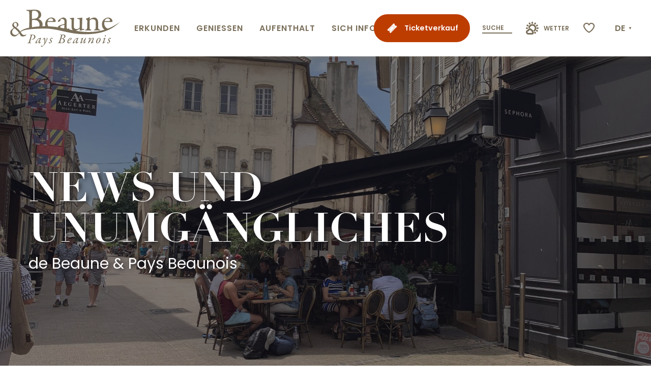

--- FILE ---
content_type: text/html; charset=UTF-8
request_url: https://www.beaune-tourismus.com/blog/
body_size: 34077
content:
<!doctype html>
<html class="no-js" lang="de-DE"><head><title>Blog | Beaune und das Pays Beaunois Tourismus &#8211; Burgund</title><script>window.globals={"ancestors":{"chapter1":"Blog","chapter2":null,"chapter3":null},"context":"website","current_lang":"de","current_locale":"de","current_locale_region":"de_DE","env":"prod","languages":["fr","en","es","de","nl","pt","ja"],"page_type":"entree-de-rubrique","post_id":32016,"post_image":"https:\/\/www.beaune-tourisme.fr\/app\/uploads\/beaune\/2023\/03\/thumbs\/terrasse-beaune-centre-1920x960.jpg","post_title":"Blog","post_type":"page","post_modified":"2023-06-12 17:21:29+02:00","site_key":"beaune","tags":{"places":[],"seasons":[],"themes":[],"targets":[]},"woody_options_pages":{"search_url":0,"weather_url":0,"favorites_url":31970},"hawwwai":{"sheet_options":{"nearby_distance_max":"10000"}},"sncfconnect":{"publisher":"raccourciagency","name":"beaune","date":"202406"}}</script><script>(function(e){e.eskalad=e.eskalad?e.eskalad:[],e.eskalad.product="woody",e.eskalad.site_key=e.globals.site_key!==void 0?e.globals.site_key:"empty",e.eskalad.timestamp=l("eskalad_timestamp"),e.eskalad.timestamp==null&&(e.eskalad.timestamp=Math.floor(Date.now()/1e3),s("eskalad_timestamp",e.eskalad.timestamp)),e.eskalad.cid=l("eskalad_cid"),e.eskalad.cid==null&&e.eskalad.timestamp!==void 0&&(e.eskalad.cid=e.eskalad.timestamp,c()),e.eskalad.ga_consent=!0;function c(){e.eskalad.cid.toString().search("\\.")<=0&&fetch("/api/clientid").then(a=>a.json()).then(a=>{a.cid!==void 0&&(e.eskalad.cid=a.cid+"."+e.eskalad.cid,s("eskalad_cid",e.eskalad.cid))}).catch(function(a){console.error("Eskalad fetch: "+a.message)})}function l(a){if(e.localStorage!==void 0&&e.localStorage)try{let t=e.localStorage.getItem(a);return t=t==null||isNaN(t)||t==null||t==""?void 0:t,t}catch(t){console.error(["[ESKALAD]",t])}}function s(a,t){if(e.localStorage!==void 0&&e.localStorage)try{e.localStorage.removeItem(a),e.localStorage.setItem(a,t)}catch(d){console.error(["[ESKALAD]",d])}}})(window);
</script><script src="https://cache.consentframework.com/js/pa/32284/c/4gXLG/stub" referrerpolicy="origin" charset="utf-8"></script><script src="https://choices.consentframework.com/js/pa/32284/c/4gXLG/cmp" referrerpolicy="origin" charset="utf-8" async></script><script>document.addEventListener("DOMContentLoaded",function(){document.querySelectorAll("a[href='#consentframework'],a[href='#cmp']").forEach(function(e){e.removeAttribute("target");e.setAttribute("href","javascript:window.Sddan.cmp.displayUI();")})});</script><meta name="Beaune en Bourgogne" content="Content made by Beaune Tourisme"/><script type="importmap">{"imports":{"jquery":"https:\/\/www.beaune-tourismus.com\/app\/themes\/woody-theme\/src\/lib\/custom\/jquery@3.7.1.min.mjs","woody_lib_utils":"https:\/\/www.beaune-tourismus.com\/app\/dist\/beaune\/addons\/woody-lib-utils\/js\/woody-lib-utils.93266841fa.mjs","woody_addon_search_main":"https:\/\/www.beaune-tourismus.com\/app\/dist\/beaune\/addons\/woody-addon-search\/js\/woody-addon-search-main.f068d57b37.mjs","woody_addon_search_data":"https:\/\/www.beaune-tourismus.com\/app\/dist\/beaune\/addons\/woody-addon-search\/js\/woody-addon-search-data.78cd9c9154.mjs","woody_addon_devtools_main":"https:\/\/www.beaune-tourismus.com\/app\/dist\/beaune\/addons\/woody-addon-devtools\/js\/woody-addon-devtools-main.5ef617cfdb.mjs","woody_addon_devtools_tools":"https:\/\/www.beaune-tourismus.com\/app\/dist\/beaune\/addons\/woody-addon-devtools\/js\/woody-addon-devtools-tools.54d58a68c5.mjs","woody_addon_devtools_color_palette":"https:\/\/www.beaune-tourismus.com\/app\/dist\/beaune\/addons\/woody-addon-devtools\/js\/woody-addon-devtools-color-palette.a8a41da40b.mjs","woody_addon_devtools_style_shift":"https:\/\/www.beaune-tourismus.com\/app\/dist\/beaune\/addons\/woody-addon-devtools\/js\/woody-addon-devtools-style-shift.c4f6081742.mjs","woody_addon_devtools_fake_touristic_sheet":"https:\/\/www.beaune-tourismus.com\/app\/dist\/beaune\/addons\/woody-addon-devtools\/js\/woody-addon-devtools-fake-touristic-sheet.2cb516cd17.mjs","woody_addon_sncfconnect_sheet":"https:\/\/www.beaune-tourismus.com\/app\/dist\/beaune\/addons\/woody-addon-sncfconnect\/js\/woody-addon-sncfconnect-sheet.edd7575589.mjs","woody_addon_campaigns_blocks":"https:\/\/www.beaune-tourismus.com\/app\/dist\/beaune\/addons\/woody-addon-claims\/js\/woody-addon-campaigns-blocks.cd7b0fdfb1.mjs","woody_addon_claims_blocks":"https:\/\/www.beaune-tourismus.com\/app\/dist\/beaune\/addons\/woody-addon-claims\/js\/woody-addon-claims-blocks.d6b0ec349c.mjs","woody_addon_favorites_tools":"https:\/\/www.beaune-tourismus.com\/app\/dist\/beaune\/addons\/woody-addon-favorites\/js\/woody-addon-favorites-tools.493a0ea33a.mjs","woody_addon_favorites_btn":"https:\/\/www.beaune-tourismus.com\/app\/dist\/beaune\/addons\/woody-addon-favorites\/js\/woody-addon-favorites-btn.371d024552.mjs","woody_addon_favorites_cart":"https:\/\/www.beaune-tourismus.com\/app\/dist\/beaune\/addons\/woody-addon-favorites\/js\/woody-addon-favorites-cart.76fc575ef3.mjs","woody_addon_favorites_sections":"https:\/\/www.beaune-tourismus.com\/app\/dist\/beaune\/addons\/woody-addon-favorites\/js\/woody-addon-favorites-sections.3c8fc8f133.mjs"}}</script><link rel="preconnect" href="https://cache.consentframework.com" crossorigin><link rel="preconnect" href="https://choices.consentframework.com" crossorigin><link rel="preconnect" href="https://fonts.gstatic.com" crossorigin><link rel="preconnect" href="https://fonts.googleapis.com" crossorigin><link rel="preconnect" href="https://www.googletagmanager.com" crossorigin><link rel="preconnect" href="https://woody.cloudly.space" crossorigin><link rel="preconnect" href="https://api.cloudly.space" crossorigin><script>window.dataLayer=window.dataLayer?window.dataLayer:[];window.dataLayer.push({"event":"globals","data":{"env":"prod","site_key":"beaune","page":{"id_page":32016,"name":"Blog","page_type":"entree-de-rubrique","tags":{"places":[],"seasons":[],"themes":[],"targets":[]}},"lang":"de"}});</script><script>(function(w,d,s,l,i) { w[l]=w[l]||[]; w[l].push({ 'gtm.start': new Date().getTime(),event: 'gtm.js' }); var f=d.getElementsByTagName(s)[0], j=d.createElement(s),dl=l!='dataLayer'? '&l='+l:''; j.async=true; j.src='https://www.googletagmanager.com/gtm.js?id='+i+dl; f.parentNode.insertBefore(j,f); })(window,document,'script','dataLayer','GTM-NTV7WZL');</script><link rel="canonical" href="https://www.beaune-tourismus.com/blog/"/><meta charset="UTF-8"/><meta http-equiv="X-UA-Compatible" content="IE=edge"/><meta name="generator" content="Raccourci Agency - WP"/><meta name="viewport" content="width=device-width,initial-scale=1"/><meta name="robots" content="max-snippet:-1, max-image-preview:large, max-video-preview:-1"/><meta property="og:type" content="website"/><meta property="og:url" content="https://www.beaune-tourismus.com/blog/"/><meta name="twitter:card" content="summary_large_image"/><meta property="og:image" content="https://www.beaune-tourisme.fr/app/uploads/beaune/2023/03/thumbs/terrasse-beaune-centre-1920x960.jpg"/><meta property="twitter:image" content="https://www.beaune-tourisme.fr/app/uploads/beaune/2023/03/thumbs/terrasse-beaune-centre-1920x960.jpg"/><meta property="og:site_name" content="Beaune und das Pays Beaunois Tourismus - Burgund"/><meta property="og:locale" content="de_DE"/><meta property="og:locale:alternate" content="fr_FR"/><meta property="og:locale:alternate" content="en_GB"/><meta property="og:locale:alternate" content="es_ES"/><meta property="og:locale:alternate" content="nl_NL"/><meta property="og:locale:alternate" content="pt_BR"/><meta property="og:locale:alternate" content="ja_JP"/><meta name="description" content="Unsere Burgunder erzählen Ihnen von Beaune und dem Pays Beaunois. Und Schnecke auf dem Schneckenhaus, sie kennen alle Neuigkeiten über Burgund, alle"/><meta property="og:title" content="Blog | Beaune und das Pays Beaunois Tourismus &#8211; Burgund"/><meta property="og:description" content="Unsere Burgunder erzählen Ihnen von Beaune und dem Pays Beaunois. Und Schnecke auf dem Schneckenhaus, sie kennen alle Neuigkeiten über Burgund, alle"/><meta name="twitter:title" content="Blog | Beaune und das Pays Beaunois Tourismus &#8211; Burgund"/><meta name="twitter:description" content="Unsere Burgunder erzählen Ihnen von Beaune und dem Pays Beaunois. Und Schnecke auf dem Schneckenhaus, sie kennen alle Neuigkeiten über Burgund, alle"/><script type="application/ld+json" class="woody-schema-graph">{"@context":"https:\/\/schema.org","@graph":[{"@type":"WebSite","url":"https:\/\/www.beaune-tourismus.com","name":"Beaune und das Pays Beaunois Tourismus - Burgund","description":"Bereiten Sie Ihren Aufenthalt in der Hauptstadt der Burgunderweine vor. Unterk\u00fcnfte, Weinproben, Besuch des Mus\u00e9e de l&#039;H\u00f4tel-Dieu-Hospices de Beaune oder der Cit\u00e9 des Climats et vins de Bourgogne."},{"@type":"WebPage","url":"https:\/\/www.beaune-tourismus.com\/blog\/","headline":"Blog | Beaune und das Pays Beaunois Tourismus &#8211; Burgund","inLanguage":"de","datePublished":"2022-12-12 16:40:55","dateModified":"2023-06-12 15:21:29","description":"Unsere Burgunder erz\u00e4hlen Ihnen von Beaune und dem Pays Beaunois. Und Schnecke auf dem Schneckenhaus, sie kennen alle Neuigkeiten \u00fcber Burgund, alle","image":["https:\/\/www.beaune-tourisme.fr\/app\/uploads\/beaune\/2023\/03\/thumbs\/terrasse-beaune-centre-1920x960.jpg"]}]}</script><style>img:is([sizes="auto" i], [sizes^="auto," i]) { contain-intrinsic-size: 3000px 1500px }</style><link rel="alternate" href="https://www.beaune-tourisme.fr/blog/" hreflang="fr" /><link rel="alternate" href="https://www.beaune-tourism.com/blog/" hreflang="en" /><link rel="alternate" href="https://www.beaunefrancia.com/blog-borgona/" hreflang="es" /><link rel="alternate" href="https://www.beaune-tourismus.com/blog/" hreflang="de" /><link rel="alternate" href="https://www.beaune-bourgondie.nl/blog/" hreflang="nl" /><link rel="alternate" href="https://www.beaune-borgonha.com/blogue/" hreflang="pt" /><link rel="alternate" href="https://www.beaune-kankou.com/%e3%83%96%e3%83%ad%e3%82%b0/" hreflang="ja" /><script>
window._wpemojiSettings = {"baseUrl":"https:\/\/s.w.org\/images\/core\/emoji\/16.0.1\/72x72\/","ext":".png","svgUrl":"https:\/\/s.w.org\/images\/core\/emoji\/16.0.1\/svg\/","svgExt":".svg","source":{"concatemoji":"https:\/\/www.beaune-tourismus.com\/wp\/wp-includes\/js\/wp-emoji-release.min.js?ver=6.8.2"}};
/*! This file is auto-generated */
!function(s,n){var o,i,e;function c(e){try{var t={supportTests:e,timestamp:(new Date).valueOf()};sessionStorage.setItem(o,JSON.stringify(t))}catch(e){}}function p(e,t,n){e.clearRect(0,0,e.canvas.width,e.canvas.height),e.fillText(t,0,0);var t=new Uint32Array(e.getImageData(0,0,e.canvas.width,e.canvas.height).data),a=(e.clearRect(0,0,e.canvas.width,e.canvas.height),e.fillText(n,0,0),new Uint32Array(e.getImageData(0,0,e.canvas.width,e.canvas.height).data));return t.every(function(e,t){return e===a[t]})}function u(e,t){e.clearRect(0,0,e.canvas.width,e.canvas.height),e.fillText(t,0,0);for(var n=e.getImageData(16,16,1,1),a=0;a<n.data.length;a++)if(0!==n.data[a])return!1;return!0}function f(e,t,n,a){switch(t){case"flag":return n(e,"\ud83c\udff3\ufe0f\u200d\u26a7\ufe0f","\ud83c\udff3\ufe0f\u200b\u26a7\ufe0f")?!1:!n(e,"\ud83c\udde8\ud83c\uddf6","\ud83c\udde8\u200b\ud83c\uddf6")&&!n(e,"\ud83c\udff4\udb40\udc67\udb40\udc62\udb40\udc65\udb40\udc6e\udb40\udc67\udb40\udc7f","\ud83c\udff4\u200b\udb40\udc67\u200b\udb40\udc62\u200b\udb40\udc65\u200b\udb40\udc6e\u200b\udb40\udc67\u200b\udb40\udc7f");case"emoji":return!a(e,"\ud83e\udedf")}return!1}function g(e,t,n,a){var r="undefined"!=typeof WorkerGlobalScope&&self instanceof WorkerGlobalScope?new OffscreenCanvas(300,150):s.createElement("canvas"),o=r.getContext("2d",{willReadFrequently:!0}),i=(o.textBaseline="top",o.font="600 32px Arial",{});return e.forEach(function(e){i[e]=t(o,e,n,a)}),i}function t(e){var t=s.createElement("script");t.src=e,t.defer=!0,s.head.appendChild(t)}"undefined"!=typeof Promise&&(o="wpEmojiSettingsSupports",i=["flag","emoji"],n.supports={everything:!0,everythingExceptFlag:!0},e=new Promise(function(e){s.addEventListener("DOMContentLoaded",e,{once:!0})}),new Promise(function(t){var n=function(){try{var e=JSON.parse(sessionStorage.getItem(o));if("object"==typeof e&&"number"==typeof e.timestamp&&(new Date).valueOf()<e.timestamp+604800&&"object"==typeof e.supportTests)return e.supportTests}catch(e){}return null}();if(!n){if("undefined"!=typeof Worker&&"undefined"!=typeof OffscreenCanvas&&"undefined"!=typeof URL&&URL.createObjectURL&&"undefined"!=typeof Blob)try{var e="postMessage("+g.toString()+"("+[JSON.stringify(i),f.toString(),p.toString(),u.toString()].join(",")+"));",a=new Blob([e],{type:"text/javascript"}),r=new Worker(URL.createObjectURL(a),{name:"wpTestEmojiSupports"});return void(r.onmessage=function(e){c(n=e.data),r.terminate(),t(n)})}catch(e){}c(n=g(i,f,p,u))}t(n)}).then(function(e){for(var t in e)n.supports[t]=e[t],n.supports.everything=n.supports.everything&&n.supports[t],"flag"!==t&&(n.supports.everythingExceptFlag=n.supports.everythingExceptFlag&&n.supports[t]);n.supports.everythingExceptFlag=n.supports.everythingExceptFlag&&!n.supports.flag,n.DOMReady=!1,n.readyCallback=function(){n.DOMReady=!0}}).then(function(){return e}).then(function(){var e;n.supports.everything||(n.readyCallback(),(e=n.source||{}).concatemoji?t(e.concatemoji):e.wpemoji&&e.twemoji&&(t(e.twemoji),t(e.wpemoji)))}))}((window,document),window._wpemojiSettings);
</script><link rel='preload' as='style' onload='this.onload=null;this.rel="stylesheet"' id='addon-search-stylesheet-css' href='https://www.beaune-tourismus.com/app/dist/beaune/addons/woody-addon-search/css/woody-addon-search.4e0867669a.css?ver=2.1.3' media='screen' /><noscript><link rel='stylesheet' id='addon-search-stylesheet-css' href='https://www.beaune-tourismus.com/app/dist/beaune/addons/woody-addon-search/css/woody-addon-search.4e0867669a.css?ver=2.1.3' media='screen' /></noscript><link rel='preload' as='style' onload='this.onload=null;this.rel="stylesheet"' id='addon-campaigns-stylesheet-css' href='https://www.beaune-tourismus.com/app/dist/beaune/addons/woody-addon-claims/css/woody-addon-campaigns.1a1f82fdef.css' media='all' /><noscript><link rel='stylesheet' id='addon-campaigns-stylesheet-css' href='https://www.beaune-tourismus.com/app/dist/beaune/addons/woody-addon-claims/css/woody-addon-campaigns.1a1f82fdef.css' media='all' /></noscript><link rel='preload' as='style' onload='this.onload=null;this.rel="stylesheet"' id='leaflet_css-css' href='https://tiles.touristicmaps.com/libs/tmaps.min.css' media='all' /><noscript><link rel='stylesheet' id='leaflet_css-css' href='https://tiles.touristicmaps.com/libs/tmaps.min.css' media='all' /></noscript><link rel='preload' as='style' onload='this.onload=null;this.rel="stylesheet"' id='google-font-poppinsitalwght0400050006001400-css' href='https://fonts.googleapis.com/css?family=Poppins:ital,wght@0,400;0,500;0,600;1,400' media='all' /><noscript><link rel='stylesheet' id='google-font-poppinsitalwght0400050006001400-css' href='https://fonts.googleapis.com/css?family=Poppins:ital,wght@0,400;0,500;0,600;1,400' media='all' /></noscript><link rel='stylesheet' id='main-stylesheet-css' href='https://www.beaune-tourismus.com/app/dist/beaune/css/main-be00b34dd6.css' media='screen' /><link rel='preload' as='style' onload='this.onload=null;this.rel="stylesheet"' id='wicon-stylesheet-css' href='https://www.beaune-tourismus.com/app/dist/beaune/css/wicon-50c751c7fa.css' media='screen' /><noscript><link rel='stylesheet' id='wicon-stylesheet-css' href='https://www.beaune-tourismus.com/app/dist/beaune/css/wicon-50c751c7fa.css' media='screen' /></noscript><link rel='stylesheet' id='print-stylesheet-css' href='https://www.beaune-tourismus.com/app/dist/beaune/css/print-b87b2678ed.css' media='print' /><script defer src="https://www.beaune-tourismus.com/app/dist/beaune/addons/woody-addon-search/js/woody-addon-search.963aa0a249.js?ver=2.1.3" id="addon-search-javascripts-js"></script><script defer src="https://www.beaune-tourismus.com/app/themes/woody-theme/src/js/static/obf.min.js?ver=1.88.154" id="obf-js"></script><script defer src="https://www.beaune-tourismus.com/app/dist/beaune/addons/woody-addon-eskalad/js/events/eskalad.c2bde38840.js?ver=6.3.3" id="woody-addon-eskalad-js"></script><script defer src="https://www.beaune-tourismus.com/app/dist/beaune/addons/woody-addon-eskalad/js/events/eskalad-page.5d2af865c3.js?ver=6.3.3" id="woody-addon-eskalad-page-js"></script><script id="jquery-js-before">
window.siteConfig = {"site_key":"beaune","login":"public_beaune_woody","password":"fe712b0b15c18fff81d85efc298d4a39","token":"MmZmNWI0ZjlkNDFlOlFoTUVXUXRYT1ZzQlZVUUxWemtSV2cxUUh3PT06VkFOUkJGQldWbHRWQVZKVUNnQUFVMW9GQWdGUlVWY0dBRjllVVZaVlZRQT0=","mapProviderKeys":{"otmKey":"4fc4f93c60d46f45be78186fc8c9156921eeae6b503886a6ea9681f39e092cb1","gmKey":"AIzaSyA2Ov7sBinICecka7kLtC_BfSWYVNa2-DQ"},"api_url":"https:\/\/api.tourism-system.com","api_render_url":"https:\/\/api.tourism-system.com","current_lang":"de","current_season":null,"languages":["fr","en","es","de","nl","pt","ja"]};
window.useLeafletLibrary=1;window.DrupalAngularConfig=window.DrupalAngularConfig || {};window.DrupalAngularConfig.mapProviderKeys={"otmKey":"4fc4f93c60d46f45be78186fc8c9156921eeae6b503886a6ea9681f39e092cb1","gmKey":"AIzaSyA2Ov7sBinICecka7kLtC_BfSWYVNa2-DQ"};
</script><script type="module" src="https://www.beaune-tourismus.com/app/themes/woody-theme/src/lib/custom/jquery@3.7.1.min.mjs" id="jquery-js"></script><script defer src="https://www.beaune-tourismus.com/app/themes/woody-theme/src/lib/custom/moment-with-locales@2.22.2.min.js" id="jsdelivr_moment-js"></script><script id="woody-sheet-js-extra">
var __hw = {"SECTIONS.TOURISM.SHEET.PERIODS.TODAY":"Heute","SECTIONS.TOURISM.SHEET.PERIODS.HAPPENING":"Happening","SECTIONS.TOURISM.SHEET.PERIODS.ENDED":"Fertig","SECTIONS.TOURISM.SHEET.PERIODS.ENDED_FOR_TODAY":"Fertig f\u00fcr heute","SECTIONS.TOURISM.SHEET.PERIODS.FROM_TODAY":"Ab heute","SECTIONS.TOURISM.SHEET.PERIODS.FROM":"vom","SECTIONS.TOURISM.SHEET.PERIODS.UNTIL_TODAY":"bis heute","SECTIONS.TOURISM.SHEET.PERIODS.TO":"bis","SECTIONS.TOURISM.SHEET.PERIODS.UNTIL":"bis zum","SECTIONS.TOURISM.SHEET.PERIODS.UNTIL_LONG":"bis zum","SECTIONS.TOURISM.SHEET.PERIODS.ON":"der","SECTIONS.TOURISM.SHEET.PERIODS.OPENED":"Ge\u00f6ffnet","SECTIONS.TOURISM.SHEET.PERIODS.CLOSED":"Geschlossen","SECTIONS.TOURISM.SHEET.PERIODS.CLOSEDFORTODAY":"Geschlossen f\u00fcr heute","SECTIONS.TOURISM.SHEET.PERIODS.UNDEFINED":"Keine \u00d6ffnungszeiten hinterlegt","SECTIONS.TOURISM.SHEET.PERIODS.NOW":"Jetzt","GLOBAL.TIMES.TO":"To"};
</script><script defer src="https://www.beaune-tourismus.com/app/dist/beaune/addons/woody-addon-hawwwai/js/sheet-bundle.7fecec0205.js?ver=2.5.140" id="woody-sheet-js"></script><script type="module" src="https://www.beaune-tourismus.com/app/dist/beaune/addons/woody-addon-sncfconnect/js/woody-addon-sncfconnect.d1b379caef.mjs?ver=1.0.7" id="addon-sncfconnect-javascripts-js"></script><script defer src="https://www.beaune-tourismus.com/app/themes/woody-theme/src/lib/npm/swiper/dist/js/swiper.min.js?ver=4.5.1" id="jsdelivr_swiper-js"></script><script type="module" src="https://www.beaune-tourismus.com/app/dist/beaune/addons/woody-addon-claims/js/woody-addon-claims.094619d2c3.mjs" id="addon-claims-javascripts-js"></script><script type="module" src="https://www.beaune-tourismus.com/app/dist/beaune/addons/woody-addon-favorites/js/woody-addon-favorites.c46dfed72b.mjs" id="addon-favorites-javascripts-js"></script><script defer src="https://static.ingenie.fr/js/widgets/resa/IngenieWidgetResaClient.js?ver=6.8.2" id="ingenie_script-js"></script><script defer src="https://www.beaune-tourismus.com/app/themes/woody-theme/src/lib/npm/flatpickr/dist/flatpickr.min.js?ver=4.5.7" id="jsdelivr_flatpickr-js"></script><script defer src="https://www.beaune-tourismus.com/app/themes/woody-theme/src/lib/npm/flatpickr/dist/l10n/de.js?ver=4.5.7" id="jsdelivr_flatpickr_l10n-js"></script><script defer src="https://www.beaune-tourismus.com/app/themes/woody-theme/src/lib/custom/nouislider@10.1.0.min.js" id="jsdelivr_nouislider-js"></script><script defer src="https://www.beaune-tourismus.com/app/themes/woody-theme/src/lib/custom/lazysizes@4.1.2.min.js" id="jsdelivr_lazysizes-js"></script><script defer src="https://www.beaune-tourismus.com/app/themes/woody-theme/src/lib/custom/moment-timezone-with-data.min.js" id="jsdelivr_moment_tz-js"></script><script defer src="https://www.beaune-tourismus.com/app/themes/woody-theme/src/lib/custom/js.cookie@2.2.1.min.js" id="jsdelivr_jscookie-js"></script><script defer src="https://www.beaune-tourismus.com/app/themes/woody-theme/src/lib/custom/rellax@1.10.1.min.js" id="jsdelivr_rellax-js"></script><script defer src="https://www.beaune-tourismus.com/app/themes/woody-theme/src/lib/custom/iframeResizer@4.3.7.min.js?ver=4.3.7" id="jsdelivr_iframeresizer-js"></script><script defer src="https://www.beaune-tourismus.com/app/themes/woody-theme/src/lib/npm/plyr/dist/plyr.min.js?ver=3.6.8" id="jsdelivr_plyr-js"></script><script defer src="https://www.beaune-tourismus.com/wp/wp-includes/js/dist/hooks.min.js?ver=4d63a3d491d11ffd8ac6" id="wp-hooks-js"></script><script defer src="https://www.beaune-tourismus.com/wp/wp-includes/js/dist/i18n.min.js?ver=5e580eb46a90c2b997e6" id="wp-i18n-js"></script><script defer src="https://www.beaune-tourismus.com/app/themes/woody-theme/src/js/static/i18n-ltr.min.js?ver=1.88.154" id="wp-i18n-ltr-js"></script><script defer src="https://tiles.touristicmaps.com/libs/leaflet.min.js" id="touristicmaps_leaflet-js"></script><script defer src="https://tiles.touristicmaps.com/libs/tangram.min.js" id="touristicmaps_tangram-js"></script><script defer src="https://tiles.touristicmaps.com/libs/markercluster.min.js" id="touristicmaps_cluster-js"></script><script defer src="https://tiles.touristicmaps.com/libs/locate.min.js" id="touristicmaps_locate-js"></script><script defer src="https://tiles.touristicmaps.com/libs/geocoder.min.js" id="touristicmaps_geocoder-js"></script><script defer src="https://tiles.touristicmaps.com/libs/fullscreen.min.js" id="touristicmaps_fullscreen-js"></script><script defer src="https://maps.googleapis.com/maps/api/js?key=AIzaSyA2Ov7sBinICecka7kLtC_BfSWYVNa2-DQ&amp;v=3.33&amp;libraries=geometry,places" id="gg_maps-js"></script><script defer src="https://api.tourism-system.com/render/assets/scripts/raccourci/universal-mapV2.min.js" id="hawwwai_universal_map-js"></script><script defer src="https://www.beaune-tourismus.com/app/dist/beaune/js/main-22abe2a3dc.js" id="main-javascripts-js"></script><link rel="shortcut icon" type="image/x-icon" href="https://www.beaune-tourismus.com/app/dist/beaune/favicon/favicon/favicon-0eb9d09316.ico"><link rel="shortcut icon" type="image/png" href=""><link rel="apple-touch-icon" sizes="32x32" href=""><link rel="apple-touch-icon" sizes="64x64" href=""><link rel="apple-touch-icon" sizes="120x120" href=""><link rel="apple-touch-icon" sizes="180x180" href=""><link rel="apple-touch-icon" sizes="152x152" href=""><link rel="apple-touch-icon" sizes="167x167" href=""><link rel="icon" sizes="192x192" href=""><link rel="icon" sizes="128x128" href=""></head><body class="wp-singular page-template-default page page-id-32016 page-parent wp-theme-woody-theme wp-child-theme-beaune menus-v2 prod woodypage-entree-de-rubrique has-hero has-blocks-hero-tpl_12">
            <noscript><iframe src="https://www.googletagmanager.com/ns.html?id=GTM-NTV7WZL" height="0" width="0" style="display:none;visibility:hidden"></iframe></noscript>
        
            
    
    <div class="main-wrapper flex-container flex-dir-column">
                                <div class="woody-component-headnavs">
    
                        <ul class="tools list-unstyled flex-container align-middle">
                                                                                        <li class="button primary tools-item tools-item-book text-white marg-bottom-none">
                                                                    <a class="no-ext booking-link text-white flex-container align-middle" href="https://de.beaune.wp.rc-prod.com/buchen/" target="_self" title="Ticketverkauf" >
                                                                                    <span class="wicon wicon--78-billetterie"></span>
                                                                                                                            <span>Ticketverkauf</span>
                                                                            </a>
                                                            </li>
                                                                                                <li class="tools-item tools-item-search">
                                                                    <div class="woody-component-esSearch-block tpl_01 search-toggler-wrapper">
	<span class="esSearch-button grid-x results-toggler">
                    <span class="search-placeholder">Suche</span>
        
	</span>
</div>

                                                            </li>
                                                                                                <li class="tools-item tools-item-weather">
                                                                    <a class="no-ext weather-link" href="https://www.beaune-tourismus.com/sinformieren/wetter/" target="_self" title="Wetter" >
                                                                                    <span class="wicon wicon--77-meteo"></span>
                                                                                                                            <span>Wetter</span>
                                                                            </a>
                                                            </li>
                                                                                                                                                                            <li class="favorites-tool"><div class="woody-component-favorites-block tpl_01">
            <a class="woody-favorites-cart" href="https://www.beaune-tourismus.com/wunschlisten/" data-favtarget="https://www.beaune-tourismus.com/wunschlisten/" title="Favoris" data-label="Favoris">
                                    <div>
                <i class="wicon wicon-060-favoris" aria-hidden="true"></i>
                <span class="show-for-sr">Voir les favoris</span>
                <span class="counter is-empty"></span>
            </div>
                </a>
    </div>
</li>
                                                                    <li class="lang_switcher-tool"><div class="woody-lang_switcher woody-lang_switcher-reveal tpl_01" data-label="Sprache" role="button" aria-label="Choix de la langue"><div class="lang_switcher-button" data-label="Sprache"  tabindex="0"><div class="de" data-lang="de">de</div></div></div></li>
                                            </ul>
            
    

            <header role="banner" class="woody-component-header menus-v2 site-header " >
    <div class="main-menu-wrapper ">

        
        <nav role="navigation" class="top-bar title-bar " id="main-menu">
            <ul class="main-menu-list flex-container horizontal align-center align-middle wrap fullwidth-dropdowns">
                                                        <li class="is-brand-logo isAbs left">
    <a class="menuLogo" href="https://www.beaune-tourismus.com/" target="_self" data-post-id="31997">
        <span class="no-visible-text menu-logo-site-name isAbs">Beaune und das Pays Beaunois Tourismus - Burgund</span>
        <span class="brand-logo"><svg version="1.1" id="logo" xmlns="http://www.w3.org/2000/svg" xmlns:xlink="http://www.w3.org/1999/xlink" x="0px" y="0px"
	 viewBox="0 0 1011.2 351.6" xml:space="preserve">
<path d="M487.8,270.2L487.8,270.2c12.1-3.4,20.7-9.7,21-20.1c0.1-4.8-2.3-9.4-6.3-12.1c-5-2.4-10.5-3.5-16.1-3.2
	c-4.9,0-10.3,0.9-11.8,0.9h-13.5c-1.7,0-3.2,0.6-3.2,1.4c0,0.6,1.1,1.4,2.9,1.4c2.3,0,5.2,0.3,6.3,0.3c2.3,0.3,2.3,2.6,1.4,6.6
	c-1.4,6.3-14.1,47.9-16.1,54c-3.4,9.8-4.6,11.2-12.9,12.1c-2.9,0.3-3.7,0.9-3.7,1.7c0,0.9,1.4,1.4,3.2,1.4c4.3,0,11.5-0.6,12.9-0.6
	c4.9,0,10,0.6,16.9,0.6c7.8,0.1,15.5-1.5,22.7-4.6c7.3-3.5,12.1-10.8,12.3-19c0.2-5.2-1.9-10.3-5.7-13.8c-3.2-2.3-6.7-4.3-10.3-5.7
	C486.9,271.4,487.5,270.2,487.8,270.2z M492.7,291.2c-0.1,4.7-1.9,9.2-5.2,12.6c-4,4.6-9.7,7.3-15.8,7.8c-2.8-0.5-5.4-1.2-8-2.3
	c-2.2-1.3-3.1-3.9-2.3-6.3c2.2-9.5,4.9-18.9,8.3-28.1c0.9-2,1.7-2.6,2.3-2.6c5.5-0.1,10.9,1.7,15.2,5.2
	C490.8,281.1,492.8,286.1,492.7,291.2z M486.7,267.4c-4.4,1.5-9.1,2.2-13.8,2c-0.6,0-1.1-0.5-1.1-1.1c1.4-6,4.9-16.9,7.2-24.1
	c1.7-5.7,2.3-6,4.3-6c11.2,0,15.2,7.2,15.2,12.9C497.9,258.3,493.3,264.6,486.7,267.4z M627.3,267.9c0.6-1.1,0.3-1.7,0.3-1.7
	c-1.4-0.9-3-1.4-4.6-1.7c-0.3,0-1.7,0.9-1.7,1.1c-0.6,0.9-1.4,2.6-2,3.4c0,0.6-0.9,0.6-0.9,0.6l0,0c-1.3-1.5-3-2.5-4.9-2.9
	c-2.1,0.3-4,1.1-5.7,2.3c-10.7,7.9-19.7,17.7-26.7,29c-2.8,3.9-4.6,8.4-5.2,13.2c0,2.3,3.4,4.6,5.5,4.6c8,0,20.4-11.5,26.4-17.8
	c0.6-0.6,1.1,0.6,0.9,1.4c-1.8,3.8-3.2,7.7-4.3,11.8c0,0.2,0,0.4,0,0.6c0.2,2.4,2.4,4.2,4.9,4c5.5,0,12.6-4.3,17.2-11.8
	c0.6-0.9,1-2,1.1-3.2c0-0.9-0.6-1.4-2.3,0.6c-2.4,2.8-5.6,4.8-9.2,5.7c-1.7,0-2.9-0.9-2.3-3.2C615.9,295.8,625.6,272,627.3,267.9z
	 M601.2,300.7c-5.2,5.5-9.2,8.3-12.3,8.3c-1.1,0-2.3-2-2.3-3.4c0-5.7,6.9-17.5,11.2-23v0c4.6-6,10-9.2,14.1-9.2c1.6,0.3,3,1,4.3,2
	c0.3,1.3,0.1,2.6-0.6,3.7C611.9,287,607,294.3,601.2,300.7z M820.9,265.1c-5.6,0.3-10.9,2.5-14.9,6.3c-8.8,8.3-14.2,19.6-15.2,31.6
	c-0.4,6.4,4.2,12.1,10.6,12.9c3.5-0.1,6.9-1,10.1-2.6c12.8-6.9,21-20.2,21.2-34.7h0C832.6,272.8,828.9,265.1,820.9,265.1z
	 M812.2,307.3c-3.4,4.3-6,5.5-8,5.5c-3.2,0-4.6-2.6-4.6-5.5c0.5-12.2,4.7-23.9,12.1-33.6l0,0c1.9-3,5.1-5,8.6-5.5
	c3.4,0,4.6,2.3,4.6,5.7C824.9,285.2,817.4,301,812.2,307.3z M877.1,240.7c-1.2,0.2-2.3,0.7-3.2,1.4c-1.4,1.3-2.3,3.2-2.3,5.2
	c-0.1,1.9,0.9,3.7,2.6,4.6c0.5,0.2,1.1,0.3,1.7,0.3c3.1-0.6,5.4-3.4,5.5-6.6l0,0c0,0,0-0.1,0-0.1C881.6,243,879.7,240.8,877.1,240.7
	z M698.2,197.3c4.9,0,13.5-0.9,24.4-0.9c6,0,14.4,0.3,17.8,0.3c4.3,0,7.5-1.4,7.5-3.4c0-1.7-2.3-3.4-5.2-4.3
	c-9.5-2.9-10.6-5.1-10.9-9.2c-0.3-3.7-0.3-66.9-0.3-70.6c0.2-2.6,1.2-5.1,2.9-7.2c7.1-6.6,16.5-10,26.1-9.5
	c6.7,0.2,13.2,2.1,18.9,5.5c3.7,2.6,8.9,11.2,8.9,21.8c0,8.3-0.3,43.9-0.9,53.7c-0.6,9.8-2,12.1-9.2,14.6c-3.7,1.1-6.9,2.9-6.9,4.9
	c0,2.3,4.3,3.4,6.9,3.4c4,0,12.9-0.6,20.4-0.6c8.3,0,14.9,0.6,21.8,0.6c4.9,0,8.9-1.1,8.9-3.2c0-2-2-3.4-7.5-4.9
	c-7.5-2-10.3-6-10.9-10.3c-0.3-4-0.9-47.9-0.9-53.4c0-14.6-3.7-28.1-10.3-35.9c-6.8-7.5-16.6-11.6-26.7-11.2
	c-12.3,0-27.6,8-39.3,16.1c-0.3,0-1.7,0.6-1.7-0.9c0-2.6,1.1-9.8,1.1-14.6c0-1.1-1.4-4.3-2.9-4.3c-2.6,0.5-5,1.6-7.2,3.2
	c-6.3,3.6-12.9,6.5-19.8,8.6l0,0c-2.9,1.1-5,3.6-5.7,6.6c0,0.8,1.7,2.3,5.5,4.9c6.6,5.5,7.2,8.3,7.2,11.5c0,29.9-0.6,55.4-1.4,64.3
	c-0.9,10.3-2.6,13.5-12.3,16.4c-3.2,0.9-6,2.3-6,4.3C690.5,196.2,693.9,197.3,698.2,197.3z M556.7,265.1c-6.7,0.8-12.8,4.1-17.2,9.2
	c-7.8,7.7-12.6,18-13.5,29c-0.2,5.9,3.7,11.2,9.5,12.6c8.9,0,16.9-6.6,20.1-10.1c0.7-1,1.1-2,1.4-3.2c-0.1-0.4-0.4-0.7-0.9-0.9
	c-0.9,0-1.7,0.3-3.2,1.7c-3.2,3.2-7.3,5.2-11.8,5.7c-3.2,0-6.3-1.1-6.3-7.2c0-3.2,0.6-6.4,1.7-9.5c0.4-0.9,1.1-1.5,2-1.7
	c6.1-1.7,12.1-3.9,17.8-6.6c6-3.2,9.5-8,9.5-11.8l0,0C565.9,269.7,564.2,265.1,556.7,265.1z M539.2,288.1c-0.3,0-0.3-0.9-0.3-1.1h0
	c2-6.6,11.5-18.9,17.5-18.9c1.4,0,2,1.4,2,3.2C558.4,280.3,546.9,285.5,539.2,288.1z M926,267.3c-1.6-1.6-3.8-2.5-6-2.6
	c-4,0.4-7.7,2.1-10.6,4.9c-3.8,2.8-6.2,7.1-6.6,11.8c0.5,4.1,2.1,8,4.6,11.2c3.4,5.2,5.5,8.3,5.5,10.9c0,0,0,0,0,0
	c0.1,3.6-2.8,6.5-6.3,6.6c-4.1-0.5-7.9-2.4-10.6-5.5c-0.3-0.6-1.4-0.3-1.7,0c-1.1,1.4-1.9,3.1-2.3,4.9c0,3.7,5.2,6.3,7.8,6.3
	c5.2-0.5,10.1-2.6,14.1-6c3.7-2.6,6.1-6.7,6.6-11.2c-0.7-3.9-2.4-7.6-4.9-10.6c-2.9-3.3-4.9-7.4-5.7-11.8c0-2.8,2.1-5.3,4.9-5.7
	c3.2,0,4.9,2.3,7.8,4c0.5,0.4,1.1,0.5,1.7,0.3c1.5-1.3,2.6-3,3.2-4.9C927,269,926.6,268.1,926,267.3L926,267.3z M877.4,296.7
	c-0.6,0-1.7,0.9-2.9,2.3c-3.1,3.4-6.9,6.2-11.2,8c-0.2,0-0.4,0-0.6-0.1c-0.8-0.3-1.1-1.2-0.8-1.9c4.3-9.8,8-19.5,13.8-33
	c0.5-1.3,0.9-2.7,1.1-4l0,0c-0.3-1.4-1.3-2.5-2.6-3.2c-4.3,0-14.9,7.5-17.2,10.3c-0.8,0.9-1.4,2-1.7,3.2c0,0.6,1.1,0.9,1.7,0.3
	c2.5-2.5,5.5-4.4,8.9-5.5c0.6-0.3,1.4,0.6,0.9,1.7c-5.5,13.2-10.6,25-14.9,35.9c-0.4,0.7-0.6,1.5-0.6,2.3c0.4,1.8,1.9,3.1,3.7,3.2
	c4.9,0,15.2-8,20.7-14.4c1.3-1.1,2.1-2.6,2.3-4.3C878,297,877.7,296.7,877.4,296.7z M281.4,301.5c-2.4,2.8-5.6,4.8-9.2,5.7
	c-1.7,0-2.9-0.9-2.3-3.2c2-8.3,11.8-32.1,13.5-36.2c0.6-1.1,0.3-1.7,0.3-1.7c-1.4-0.9-3-1.4-4.6-1.7c-0.3,0-1.7,0.9-1.7,1.1
	c-0.6,1.2-1.2,2.4-2,3.4c0,0.6-0.9,0.6-0.9,0.6l0,0c-1.3-1.5-3-2.5-4.9-2.9c-2.1,0.3-4,1.1-5.7,2.3c-10.7,7.9-19.7,17.7-26.7,29
	c-2.8,3.9-4.6,8.4-5.2,13.2c0,2.3,3.4,4.6,5.5,4.6c8,0,20.4-11.5,26.4-17.8c0.6-0.6,1.1,0.6,0.9,1.4c-1.8,3.8-3.2,7.7-4.3,11.8
	c0,0.1,0,0.2,0,0.3c0.2,2.5,2.3,4.5,4.9,4.3c5.2,0,12.6-4.3,17.2-11.8c0.6-0.9,1-2,1.1-3.2C283.7,300.1,283.1,299.5,281.4,301.5z
	 M257.3,300.7c-5.2,5.5-9.2,8.3-12.3,8.3c-1.1,0-2.3-2-2.3-3.4c0-5.7,6.9-17.5,11.2-23l0,0c4.6-6,10-9.2,14.1-9.2c1.6,0.3,3,1,4.3,2
	c0.3,1.3,0.1,2.6-0.6,3.7C267.9,287,263.1,294.3,257.3,300.7z M768.6,299.5c-3.7,3.1-8.6,7.2-10.9,7.2c-1.1,0-1.4-0.9-0.3-3.2
	c1.1-2,8.3-17.2,10.9-24.4c1.1-2.2,1.7-4.7,1.7-7.2l0,0c0-0.1,0-0.2,0-0.3c-0.3-4.1-3.9-7.2-8-6.9c-4.8,0.5-9.3,2.6-12.6,6
	c-5.5,5.2-10.5,11-14.9,17.2c-0.6,1.1-2,0.9-1.4,0c1.1-2.6,6.6-15.5,7.5-17.5c0.5-1,0.6-2.1,0.3-3.2c-1.1-1.4-2.8-2.2-4.6-2.3
	c-7.6,0-14.2,5.2-15.8,12.6c0,0.3,0.6,1.1,0.9,1.1c0.3,0,0.9-0.6,1.4-1.1c3.2-2.6,5.7-5.5,9.5-5.5c1.1,0,2,0.6,1.1,2
	c-3.5,9.2-9.2,20.7-12.6,28.4c-1.7,3.2-3,6.5-3.7,10.1c0.4,1.7,1.7,3,3.4,3.4c1.4,0,3.2-2.3,6.3-7.5c3.7-5.5,14.9-23.5,20.1-29.3
	c6.3-7.5,10.9-10.3,13.8-10.3c1.7,0,3.2,1.7,1.7,5.5c-1.1,4-15.5,33.6-16.7,35.6c-1.1,2.6-0.3,3.8,0,4c1,1.2,2.5,1.9,4,2
	c4,0,15.5-7.2,19.8-13.5c0.8-1,1.3-2.2,1.4-3.4C770.9,298.4,769.5,298.7,768.6,299.5z M389.1,267.3c-1.6-1.6-3.8-2.5-6-2.6
	c-4,0.4-7.7,2.1-10.6,4.9c-3.8,2.8-6.2,7.1-6.6,11.8c0.5,4.1,2.1,8,4.6,11.2c3.4,5.2,5.5,8.3,5.5,10.9c0,0,0,0,0,0
	c0.1,3.6-2.8,6.5-6.3,6.6c-4.1-0.5-7.9-2.4-10.6-5.5c-0.3-0.6-1.4-0.3-1.7,0c-1.1,1.4-1.9,3.1-2.3,4.9c0,3.7,5.2,6.3,7.8,6.3
	c5.2-0.5,10.1-2.6,14.1-6c3.7-2.6,6.1-6.7,6.6-11.2c-0.7-3.9-2.4-7.6-4.9-10.6c-2.9-3.3-4.9-7.4-5.7-11.8c0-2.8,2.1-5.3,4.9-5.7
	c3.2,0,4.9,2.3,7.8,4c0.5,0.4,1.1,0.5,1.7,0.3c1.5-1.3,2.6-3,3.2-4.9C390.1,269,389.7,268.1,389.1,267.3L389.1,267.3z M338.5,264.2
	c-0.6,0-2,1.1-2,2c-0.6,13.9-4.6,27.5-11.5,39.6c-0.6,1.4-2,2-2,1.4c1.2-11.2,0.8-22.5-1.1-33.6l0,0c-0.6-2.9-3.1-8.6-7.2-8.3
	c-7.5,0-14.1,10.3-13.8,16.4c0.3,1.1,0.3,2,1.1,2c0.6,0,1.4-1.1,2.3-2.9c2.6-4.9,5.5-8.9,7.2-8.9c1.7,0,2,2.3,2.6,4
	c1.3,7.3,1.9,14.7,1.7,22.1c0,14.6-3.4,28.1-8.9,34.5c-4.9,5.7-8,7.8-11.8,7.8c-2.3,0-3.7-2.6-5.5-4c-0.3-0.6-0.9-0.6-1.4-0.6
	c-2.3,0-4.9,3.5-4.9,6c0,2.9,3.2,4.9,6.3,4.9c4.8-0.4,9.3-2.3,12.9-5.5c4.7-4.3,9-9,12.9-14.1c2.6-3.2,8-12.1,13.2-20.7
	c4-6.6,14.1-27,14.1-37.3C342.8,267.7,340.5,264.2,338.5,264.2z M145.9,234.4c-4.8,2.9-10.2,4.5-15.8,4.6c-9.2,0.4-17.9-4-23.3-11.5
	c-4-6-6.6-9.8-10.1-14.4c-0.6-0.8-0.6-1.8,0-2.6c5.5-4.8,15.7-10.7,31-15.7c33.4-8.8,81.4-13.7,181.7-15.6
	c130.3-2,222.8,52.8,384.4,52.3c176.3-0.6,256.7-57.1,317.3-112.5c-26.7,18.1-61.9,41.7-110.3,60.4c-9.2-2.1-17.6-7.4-23.5-15
	c-7-9.8-11-21.5-11.2-33.6c0-3.5,0.5-7,1.4-10.3c0.3-0.9,1.4-2.3,2.3-2.3c13.5,0.3,63.7,0.3,66.9,0.3c2.7-0.1,5-2.2,5.5-4.9
	c0.3-9.3-3.5-18.4-10.3-24.7c-7.8-7.4-18.2-11.4-29-11.2c-0.4,0-0.8,0-1.1,0c-33,1.7-58.3,29.9-56.6,62.8c0,22.2,8.7,40,23.4,49.9
	c-39.3,11.8-86.1,19.9-142.3,20.4c-45.6,0.4-85.9-4.6-124.9-11.8c4.7-0.4,9.4-1.5,13.8-3.2c8.3-4.5,16.4-9.5,24.1-14.9
	c0.6-0.3,1.4,0.6,1.4,2c-0.3,4.9-1.1,10.6-1.1,12.3c0,2,1.7,4,2.9,4c3.5-0.7,6.9-1.5,10.3-2.6c8.8-2.5,17.7-4.3,26.7-5.5
	c1.5-0.4,2.6-1.4,3.2-2.9c-0.3-0.9-2.3-5.5-3.4-5.5c-3.4,0-12.6,1.4-14.6,1.4c-2.3,0-3.4-3.5-3.4-4c0-24.1,2.3-89.3,2.9-97.6
	c0-1.1-0.6-4.3-2-4.3c-2.4,0-4.9,0.4-7.2,1.2c-10.4,2.2-21,3.2-31.6,3.2c-3.2,0-6.9,1.4-6.9,2.6c0,2.3,3.7,4,5.7,4.6
	c2.6,0.6,9.2,2.3,13.5,3.4c2.3,1.6,4.1,3.9,4.9,6.6l-0.6,67.5c-0.8,2.7-2.3,5.2-4.3,7.2l0,0c-7.2,6.3-15.2,10-21.8,9.8
	c-7.2,0.8-14.4-1.3-20.1-5.7c-4.9-4-7.7-10-7.5-16.4c0-13.2,1.1-68.6,0.9-78.7c0-1.7-1.1-4.3-2.3-4.3c-1.1,0-22.7,3.2-31,3.2
	c-3.4,0-4.9,1.7-4.9,2.6c0,2.6,2.6,4,5.2,5.2c5.2,2,10.6,3.2,10.9,11.5c0.6,15.8,0.6,48.8,0.6,70.1c0.2,4.9,1.6,9.6,4,13.8
	c2.4,3.8,5.6,6.9,9.2,9.2c-12.3-2.5-24.5-5.1-36.8-7.7c1.7-2.2,2.7-4.2,2.7-5.7c0-1-0.3-2-0.9-2.9c-0.6-0.9-0.9-1.4-1.7-0.9
	c-3.4,2.1-7.2,3.6-11.2,4.3c-2.3,0-11.8-1.1-11.8-14.6c0-3.2,1.1-40.2,1.1-51.7c0-12.3-1.4-18.1-5.7-24.4
	c-5.7-9-15.8-14.2-26.4-13.8c-5.5,0-18.7,5.2-27.3,11.2c-13.8,9.2-22.1,17.2-22.1,25.8c0.2,1.9,1.6,3.4,3.4,3.7
	c6.7-2.6,13.2-5.8,19.2-9.8c0.8-0.9,1.4-2,1.7-3.2c-0.6-6,0.3-11.2,2-12.1c3.6-2.2,7.8-3.3,12.1-3.2c14.4,0,23,12.4,23,19.8
	c0,3.4-0.3,21.6-0.6,24.1c0,1.7-1.7,3.2-8.6,5.2c-6.6,2-30.1,8.6-34.5,10.3c-4.3,2.3-8.9,3.7-11.8,7.5c-2.4,3.1-4,6.6-4.8,10.3
	c-27.8-4.2-57.4-7.4-89.8-8.7c-4.7-8.5-7.3-18-7.5-27.8c0-3.5,0.5-7,1.4-10.3c0.3-0.9,1.4-2.3,2.3-2.3c13.5,0.3,63.7,0.3,66.9,0.3
	c2.7-0.1,5-2.2,5.5-4.9c0.3-9.3-3.5-18.4-10.3-24.7c-7.8-7.4-18.2-11.4-29-11.2c-0.4,0-0.8,0-1.1,0c-33,1.7-58.3,29.9-56.6,62.8
	c-0.2,5.9,0.5,11.7,1.9,17.4c-6.7,0-13.4,0-20.3,0.1c-2.7,0.1-5.4,0.1-8,0.2c2.1-5.7,3.1-11.9,2.9-18c0-28.4-21.8-42.2-36.2-48.5
	c-0.9-0.3-1.4-2-0.6-2.3c15-6.9,24.4-22.2,23.8-38.7c-0.1-15.1-8.1-29.1-21-37C255.5,7.8,240,5,222.8,5c-12.1,0-37.3,2-46.8,2h-19.8
	c-4.3,0-8,1.4-8,3.7c0,2.3,4,4,7.8,4.6c16.1,2,16.9,5.2,18.4,11.8c1.5,15.5,2.1,31,1.7,46.5c0,58.6-1.4,90.4-2.3,96.5
	c-0.1,0.8-0.2,1.5-0.2,2.2c-0.3,0.1-0.6,0.1-0.9,0.2l0.3-0.6c-28.4,5.5-60.6,15.8-79,32.4c-1.4,1.1-2,1.7-3.2,0
	c-10.2-13.3-22.3-25.1-35.9-35c-0.3,0-0.6-0.9,0-1.1c8.3-5.2,21.2-10.9,21-23.5c-1.1-14.7-13.2-26.1-27.9-26.4
	c-7.1,1-13.9,3.9-19.5,8.3l0,0c-6.3,5.4-9.9,13.3-10.1,21.5c0,9.2,6,18.1,14.1,24.4c0.3,0.3,0.3,1.1-0.3,1.1
	c-1.1,0.6-9.2,6.3-12.6,8.9C12.6,187.6,0,198.2,0,214.6c-0.1,20.6,16.5,37.5,37.1,37.6c0.2,0,0.3,0,0.5,0c7.1,0.1,14.1-1.9,20.1-5.7
	c9.2-6.5,17.5-14.3,24.7-23c0.3-0.3,1.1,0.3,1.1,0.3c2,2.9,6,10.1,10.1,17.5c1.8,3.8,4.8,6.8,8.6,8.6c4.4,1.4,8.9,2.1,13.5,2
	c10.4,0.4,20.7-3.1,28.7-9.8c2.2-1.7,3.5-4.2,3.7-6.9C148.2,234.4,147.3,233.2,145.9,234.4z M870.2,106.9L870.2,106.9
	c4.3-12.8,16.1-21.5,29.6-21.8c10.6,0,19.5,9.2,19.5,17.5c0,6-2.9,7.5-10.1,7.5c-14.6,0.3-30.1,0.3-37.9,0
	C870.8,110,869.7,108.3,870.2,106.9z M466.8,154.8c7.8-4,21.8-8.9,30.1-8.9c1.2,0.2,2.1,1.1,2.3,2.3c0,6,0,15.8-0.6,23
	c-0.4,2.2-1.3,4.3-2.5,6.1c-11.3-2.3-22.7-4.5-34.5-6.5c-0.4-1.4-0.6-3-0.6-4.7C460.6,161.5,462.8,157.1,466.8,154.8z M346.5,106.9
	L346.5,106.9c5.5-13.5,16.4-21.5,29.6-21.8c10.6,0,19.5,9.2,19.5,17.5c0,6-2.9,7.5-10.1,7.5c-14.6,0.3-30.1,0.3-37.9,0
	C347.1,110,346,108.3,346.5,106.9z M201,21c0.8-1.7,2-3.3,3.4-4.6c4.1-1.2,8.4-2,12.6-2.3c27.3,0,42.8,14.6,42.8,38.2
	c0,12.1-6,23.4-16.1,30.1c-7.2,4.9-28.4,7.5-41.3,7.5c-2.6,0-3.2-2.3-3.2-3.7C199.3,38.8,200.4,25.6,201,21z M199.5,110
	c0.6-6.6,1.4-7.7,2-8.6c4.1-1.5,8.5-2.2,12.9-2c10.6,0,23,1.4,31,5.5c14.9,6.9,24.4,21.8,24.4,38.2c0.1,5.6-0.8,11.1-2.5,16.4
	c-25.7,1.6-47.9,4.1-66.8,7.3C199.2,147.9,198.8,129,199.5,110z M45.7,124.7C58,125,62,138.2,62,145.1c0.3,5.1-1,10.3-3.7,14.6
	c-1.6,2.1-3.5,4-5.7,5.5c-0.5,0.4-1.1,0.6-1.7,0.6c-0.5,0.1-1,0-1.4-0.3l0,0c-8-4.9-16.7-14.1-16.7-23.8
	C32.7,128.7,41.9,124.7,45.7,124.7z M78.7,219.7c-6.9,9.5-19.8,18.9-30.7,18.9c-7.9-0.1-15.4-3-21.2-8.3h0c-6-5.2-9.4-12.7-9.5-20.7
	c0-13.8,8.6-24.1,18.4-31.6c1.3-1.1,3.2-1.2,4.6-0.3c5.5,2.9,27,23,37.6,37C79.5,216.9,79.5,218.6,78.7,219.7z M697.1,297.8
	c-5.5,5.7-10.3,8.6-12.1,8.6c-0.9,0-1.4-0.6-0.9-2.3c2.9-8.9,9.5-24.4,12.1-31c0.9-1.5,1.5-3.2,1.7-4.9c0-1.1-2.3-2.9-3.4-2.9
	c-1.1,0-2.6,1.4-3.4,3.2c-2,3.4-4.9,9.2-9.2,16.1c-6,10.3-18.1,23.5-23,23.5c-1.4,0-2-1.7-1.1-4.9c1.1-3.7,11.2-29.3,13.5-33.9
	c0.2-0.7,0.3-1.5,0.3-2.3v0c-0.5-1.1-1.4-1.8-2.6-2c-5.7,0-16.9,9.2-18.7,12.3c-0.5,0.5-0.8,1.3-0.9,2c0,0.9,1.4,0.9,2.6,0
	c2.5-1.9,5.2-3.5,8-4.9c0.6,0,0.9,0.6,0.3,1.7c-2.9,6.3-12.1,29.3-13.5,33.3c-0.8,1.7-0.6,3.7,0.6,5.2c0.8,0.9,2,1.4,3.2,1.4
	c2.5-0.3,4.8-1.1,6.9-2.6c8.2-5.7,15.8-12.3,22.4-19.8c1.7-1.7,2.6-2,1.7,0.6c-0.9,2.3-5.7,14.6-6.3,16.4c-0.3,0.6-0.5,1.3-0.6,2
	c0.3,1.6,1.6,2.9,3.2,3.2c5.2,0,17.2-9.2,20.7-15.8c0.5-0.8,0.8-1.7,0.9-2.6C699.4,296.7,698,297,697.1,297.8z M224,239.5L224,239.5
	c-5.9-3.2-12.6-4.6-19.2-4c-6.3,0-10.9,0.6-15.8,0.9h-7.2c-2.3,0-3.2,0.6-3.2,1.1c0,0.9,1.1,1.4,5.5,2c4.9,0.3,6.6,2,4.9,8.3
	c-4,12.9-14.4,47.9-16.4,54c-2.3,6.3-3.2,9.2-11.5,10.3c-2,0.6-3.4,0.9-3.4,2c0,0.6,1.4,1.1,3.2,1.1c5.5,0,11.8-0.9,16.7-0.9
	c4.3,0,9.8,0.6,12.1,0.6c2,0,3.7-0.3,3.7-1.1c0-1.1-0.9-1.4-3.2-2c-6-1.4-8.9-2.3-6.6-11.2c4.3-16.9,13.5-51.1,17.5-60.3
	c0.3-0.9,1.1-1.6,2-1.7c3.3-0.2,6.6,0.3,9.8,1.4c5.8,2,8.3,8.3,8.3,15.2c0,8.9-5.3,17-13.5,20.7c-2.9,1.1-5.9,1.8-8.9,2.3
	c-1.1,0.3-1.7,0.3-1.7,1.1c0,1.4,3.2,1.7,4.3,1.7c4.5-0.1,9-1.1,13.2-2.9c6-2.3,17.5-9.8,17.5-23.8C232,248.5,228.9,242.9,224,239.5
	z"/>
</svg>
</span>
    </a>
</li>

                                        <li class="menu-item is-submenu-parent" role="button">
                        <a class="menuLink" href="https://www.beaune-tourismus.com/erkunden/" target="_self" data-post-id="32025">
                                                                                                                                                <span class="menuLink-title">Erkunden</span>
                                                        
                                                    </a>
                                                    <div class="submenu-wrapper" aria-expanded="false">
                                
                                <ul class="submenu-grid one-by-one " data-link-parent="32025" data-title="Erkunden" role="menu">
                                                                            
<li class="submenu-block submenu-block-images-list tpl_07 " data-position="grid-col-start-1 grid-col-end-11 grid-row-start-1 grid-row-end-13" role="menuitem" aria-label="menuitem">
    
        <ul class="submenu-block-content " data-columns="4cols" role="menu">
                    <li class="card overlayedCard submenu-item submenu-item-delay" role="presentation">
            <a class="card-link isRel bg-black" href="https://www.beaune-tourismus.com/erkunden/entdecken-sie-die-hospices-de-beaune/" target="_self" data-post-id="32027" aria-label="Entdecken Sie die Hospices de Beaune" role="menuitem">
                                                            <figure aria-label="Hôtel-Dieu - Hospices de Beaune- Burgund" itemscope itemtype="http://schema.org/ImageObject" class="isRel imageObject cardMediaWrapper"><noscript><img class="imageObject-img img-responsive a42-ac-replace-img" src="https://www.beaune-tourisme.fr/app/uploads/beaune/2023/01/thumbs/HotelDieuHD-640x320.jpg" alt="Hôtel-Dieu - Hospices de Beaune- Burgund" itemprop="thumbnail"/></noscript><img class="imageObject-img img-responsive lazyload a42-ac-replace-img" src="/app/themes/woody-theme/src/img/blank/ratio_2_1.webp" data-src="https://www.beaune-tourisme.fr/app/uploads/beaune/2023/01/thumbs/HotelDieuHD-640x320.jpg" data-sizes="auto" data-srcset="https://www.beaune-tourisme.fr/app/uploads/beaune/2023/01/thumbs/HotelDieuHD-360x180.jpg 360w, https://www.beaune-tourisme.fr/app/uploads/beaune/2023/01/thumbs/HotelDieuHD-640x320.jpg 640w, https://www.beaune-tourisme.fr/app/uploads/beaune/2023/01/thumbs/HotelDieuHD-1200x600.jpg 1200w, https://www.beaune-tourisme.fr/app/uploads/beaune/2023/01/thumbs/HotelDieuHD-1920x960.jpg 1920w" alt="Hôtel-Dieu - Hospices de Beaune- Burgund" itemprop="thumbnail"/><meta itemprop="datePublished" content="2023-01-05 13:28:49"><span class="hide imageObject-description" itemprop="description" data-nosnippet>Hôtel-Dieu - Hospices de Beaune- Burgund</span><figcaption class="imageObject-caption flex-container align-middle isAbs bottom left hide" data-nosnippet><span class="imageObject-icon copyright-icon flex-container align-center align-middle">©</span><span class="imageObject-text imageObject-description" itemprop="caption">Hôtel-Dieu - Hospices de Beaune- Burgund</span></figcaption></figure>                                                    <div class="card-section submenu-item-section fullcenterbox">
                    <div class="card-titles"><div class="card-texts flex-container flex-dir-column"><span class="card-title">Entdecken Sie die Hospices de Beaune</span></div></div>                </div>
            </a>
        </li>
            <li class="card overlayedCard submenu-item submenu-item-delay" role="presentation">
            <a class="card-link isRel bg-black" href="https://www.beaune-tourismus.com/erkunden/gastronomie/" target="_self" data-post-id="32100" aria-label="Gastronomie" role="menuitem">
                                                            <figure aria-label="Gastronomie Teller Kupfer Casserolle" itemscope itemtype="http://schema.org/ImageObject" class="isRel imageObject cardMediaWrapper"><noscript><img class="imageObject-img img-responsive a42-ac-replace-img" src="https://www.beaune-tourisme.fr/app/uploads/beaune/2023/01/thumbs/gastronomie-assiette-cuivre-casserolle-640x320-crop-1676645680.jpg" alt="Gastronomie Teller Kupfer Casserolle" itemprop="thumbnail"/></noscript><img class="imageObject-img img-responsive lazyload a42-ac-replace-img" src="/app/themes/woody-theme/src/img/blank/ratio_2_1.webp" data-src="https://www.beaune-tourisme.fr/app/uploads/beaune/2023/01/thumbs/gastronomie-assiette-cuivre-casserolle-640x320-crop-1676645680.jpg" data-sizes="auto" data-srcset="https://www.beaune-tourisme.fr/app/uploads/beaune/2023/01/thumbs/gastronomie-assiette-cuivre-casserolle-360x180-crop-1676645681.jpg 360w, https://www.beaune-tourisme.fr/app/uploads/beaune/2023/01/thumbs/gastronomie-assiette-cuivre-casserolle-640x320-crop-1676645680.jpg 640w, https://www.beaune-tourisme.fr/app/uploads/beaune/2023/01/thumbs/gastronomie-assiette-cuivre-casserolle-1200x600-crop-1676645680.jpg 1200w, https://www.beaune-tourisme.fr/app/uploads/beaune/2023/01/thumbs/gastronomie-assiette-cuivre-casserolle-1920x960-crop-1676645679.jpg 1920w" alt="Gastronomie Teller Kupfer Casserolle" itemprop="thumbnail"/><meta itemprop="datePublished" content="2023-01-13 13:45:50"><span class="hide imageObject-description" itemprop="description" data-nosnippet>Gastronomie Teller Kupfer Casserolle</span><figcaption class="imageObject-caption flex-container align-middle isAbs bottom left hide" data-nosnippet><span class="imageObject-icon copyright-icon flex-container align-center align-middle">©</span><span class="imageObject-text imageObject-description" itemprop="caption">Gastronomie Teller Kupfer Casserolle</span></figcaption></figure>                                                    <div class="card-section submenu-item-section fullcenterbox">
                    <div class="card-titles"><div class="card-texts flex-container flex-dir-column"><span class="card-title">Gastronomie</span></div></div>                </div>
            </a>
        </li>
            <li class="card overlayedCard submenu-item submenu-item-delay" role="presentation">
            <a class="card-link isRel bg-black" href="https://www.beaune-tourismus.com/erkunden/die-route-der-grands-crus/" target="_self" data-post-id="32041" aria-label="Die Route der Grands Crus" role="menuitem">
                                                            <figure aria-label="Bugatti Beaune Weinberg Route Des Grands Crus Panorama" itemscope itemtype="http://schema.org/ImageObject" class="isRel imageObject cardMediaWrapper"><noscript><img class="imageObject-img img-responsive a42-ac-replace-img" src="https://www.beaune-tourisme.fr/app/uploads/beaune/2023/01/thumbs/bugatti-beaune-vignoble-route-des-grands-crus-panorama-640x320-crop-1673951675.jpg" alt="Bugatti Beaune Weinberg Route Des Grands Crus Panorama" itemprop="thumbnail"/></noscript><img class="imageObject-img img-responsive lazyload a42-ac-replace-img" src="/app/themes/woody-theme/src/img/blank/ratio_2_1.webp" data-src="https://www.beaune-tourisme.fr/app/uploads/beaune/2023/01/thumbs/bugatti-beaune-vignoble-route-des-grands-crus-panorama-640x320-crop-1673951675.jpg" data-sizes="auto" data-srcset="https://www.beaune-tourisme.fr/app/uploads/beaune/2023/01/thumbs/bugatti-beaune-vignoble-route-des-grands-crus-panorama-360x180-crop-1673951675.jpg 360w, https://www.beaune-tourisme.fr/app/uploads/beaune/2023/01/thumbs/bugatti-beaune-vignoble-route-des-grands-crus-panorama-640x320-crop-1673951675.jpg 640w, https://www.beaune-tourisme.fr/app/uploads/beaune/2023/01/thumbs/bugatti-beaune-vignoble-route-des-grands-crus-panorama-1200x600-crop-1673951675.jpg 1200w, https://www.beaune-tourisme.fr/app/uploads/beaune/2023/01/thumbs/bugatti-beaune-vignoble-route-des-grands-crus-panorama-1920x960-crop-1673951674.jpg 1920w" alt="Bugatti Beaune Weinberg Route Des Grands Crus Panorama" itemprop="thumbnail"/><meta itemprop="datePublished" content="2023-01-13 16:04:08"><span class="hide imageObject-description" itemprop="description" data-nosnippet>Bugatti Beaune Weinberg Route Des Grands Crus Panorama</span><figcaption class="imageObject-caption flex-container align-middle isAbs bottom left hide" data-nosnippet><span class="imageObject-icon copyright-icon flex-container align-center align-middle">©</span><span class="imageObject-text imageObject-description" itemprop="caption">Bugatti Beaune Weinberg Route Des Grands Crus Panorama</span></figcaption></figure>                                                    <div class="card-section submenu-item-section fullcenterbox">
                    <div class="card-titles"><div class="card-texts flex-container flex-dir-column"><span class="card-title">Die Route der Grands Crus</span></div></div>                </div>
            </a>
        </li>
            <li class="card overlayedCard submenu-item submenu-item-delay" role="presentation">
            <a class="card-link isRel bg-black" href="https://www.beaune-tourismus.com/erkunden/unterwegs-zu-den-schlossern-und-abteien-von-burgund/" target="_self" data-post-id="32056" aria-label="Unterwegs zu den Schlössern und Abteien von Burgund" role="menuitem">
                                                            <figure aria-label="chateau-sully-aerienne" itemscope itemtype="http://schema.org/ImageObject" class="isRel imageObject cardMediaWrapper"><noscript><img class="imageObject-img img-responsive a42-ac-replace-img" src="https://www.beaune-tourisme.fr/app/uploads/beaune/2023/02/thumbs/chateau-sully-aerienne-640x320.jpg" alt="chateau-sully-aerienne" itemprop="thumbnail"/></noscript><img class="imageObject-img img-responsive lazyload a42-ac-replace-img" src="/app/themes/woody-theme/src/img/blank/ratio_2_1.webp" data-src="https://www.beaune-tourisme.fr/app/uploads/beaune/2023/02/thumbs/chateau-sully-aerienne-640x320.jpg" data-sizes="auto" data-srcset="https://www.beaune-tourisme.fr/app/uploads/beaune/2023/02/thumbs/chateau-sully-aerienne-360x180.jpg 360w, https://www.beaune-tourisme.fr/app/uploads/beaune/2023/02/thumbs/chateau-sully-aerienne-640x320.jpg 640w, https://www.beaune-tourisme.fr/app/uploads/beaune/2023/02/thumbs/chateau-sully-aerienne-1200x600.jpg 1200w, https://www.beaune-tourisme.fr/app/uploads/beaune/2023/02/thumbs/chateau-sully-aerienne-1920x960.jpg 1920w" alt="chateau-sully-aerienne" itemprop="thumbnail"/><meta itemprop="datePublished" content="2023-02-25 21:04:07"><span class="hide imageObject-description" itemprop="description" data-nosnippet>chateau-sully-aerienne</span><figcaption class="imageObject-caption flex-container align-middle isAbs bottom left hide" data-nosnippet><span class="imageObject-icon copyright-icon flex-container align-center align-middle">©</span><span class="imageObject-text imageObject-description" itemprop="caption">chateau-sully-aerienne</span></figcaption></figure>                                                    <div class="card-section submenu-item-section fullcenterbox">
                    <div class="card-titles"><div class="card-texts flex-container flex-dir-column"><span class="card-title">Unterwegs zu den Schlössern und Abteien von Burgund</span></div></div>                </div>
            </a>
        </li>
            <li class="card overlayedCard submenu-item submenu-item-delay" role="presentation">
            <a class="card-link isRel bg-black" href="https://www.beaune-tourismus.com/erkunden/natur-und-wandern/" target="_self" data-post-id="32084" aria-label="Natur und Wandern" role="menuitem">
                                                            <figure aria-label="Colline Corton Velo Amis Voie Des Vignes (Weg der Weinberge)" itemscope itemtype="http://schema.org/ImageObject" class="isRel imageObject cardMediaWrapper"><noscript><img class="imageObject-img img-responsive a42-ac-replace-img" src="https://www.beaune-tourisme.fr/app/uploads/beaune/2023/01/thumbs/colline-corton-velo-amis-voie-des-vignes-640x320.jpg" alt="Colline Corton Velo Amis Voie Des Vignes (Weg der Weinberge)" itemprop="thumbnail"/></noscript><img class="imageObject-img img-responsive lazyload a42-ac-replace-img" src="/app/themes/woody-theme/src/img/blank/ratio_2_1.webp" data-src="https://www.beaune-tourisme.fr/app/uploads/beaune/2023/01/thumbs/colline-corton-velo-amis-voie-des-vignes-640x320.jpg" data-sizes="auto" data-srcset="https://www.beaune-tourisme.fr/app/uploads/beaune/2023/01/thumbs/colline-corton-velo-amis-voie-des-vignes-360x180.jpg 360w, https://www.beaune-tourisme.fr/app/uploads/beaune/2023/01/thumbs/colline-corton-velo-amis-voie-des-vignes-640x320.jpg 640w, https://www.beaune-tourisme.fr/app/uploads/beaune/2023/01/thumbs/colline-corton-velo-amis-voie-des-vignes-1200x600.jpg 1200w, https://www.beaune-tourisme.fr/app/uploads/beaune/2023/01/thumbs/colline-corton-velo-amis-voie-des-vignes-1920x960.jpg 1920w" alt="Colline Corton Velo Amis Voie Des Vignes (Weg der Weinberge)" itemprop="thumbnail"/><meta itemprop="datePublished" content="2023-01-13 14:02:28"><span class="hide imageObject-description" itemprop="description" data-nosnippet>Colline Corton Velo Amis Voie Des Vignes (Weg der Weinberge)</span><figcaption class="imageObject-caption flex-container align-middle isAbs bottom left hide" data-nosnippet><span class="imageObject-icon copyright-icon flex-container align-center align-middle">©</span><span class="imageObject-text imageObject-description" itemprop="caption">Colline Corton Velo Amis Voie Des Vignes (Weg der Weinberge)</span></figcaption></figure>                                                    <div class="card-section submenu-item-section fullcenterbox">
                    <div class="card-titles"><div class="card-texts flex-container flex-dir-column"><span class="card-title">Natur und Wandern</span></div></div>                </div>
            </a>
        </li>
            <li class="card overlayedCard submenu-item submenu-item-delay" role="presentation">
            <a class="card-link isRel bg-black" href="https://www.beaune-tourismus.com/erkunden/uberraschende-weine-aus-burgund/" target="_self" data-post-id="32138" aria-label="Überraschende Weine aus Burgund" role="menuitem">
                                                            <figure aria-label="Bugatti Beaune Weinberg Route Des Grands Crus Weinberge" itemscope itemtype="http://schema.org/ImageObject" class="isRel imageObject cardMediaWrapper"><noscript><img class="imageObject-img img-responsive a42-ac-replace-img" src="https://www.beaune-tourisme.fr/app/uploads/beaune/2023/01/thumbs/bugatti-beaune-vignoble-route-des-grands-crus-vignes-640x320-crop-1676645871.jpg" alt="Paar auf Bugatti sitzend Weinprobe in den Weinbergen Route Des Grands Crus" itemprop="thumbnail"/></noscript><img class="imageObject-img img-responsive lazyload a42-ac-replace-img" src="/app/themes/woody-theme/src/img/blank/ratio_2_1.webp" data-src="https://www.beaune-tourisme.fr/app/uploads/beaune/2023/01/thumbs/bugatti-beaune-vignoble-route-des-grands-crus-vignes-640x320-crop-1676645871.jpg" data-sizes="auto" data-srcset="https://www.beaune-tourisme.fr/app/uploads/beaune/2023/01/thumbs/bugatti-beaune-vignoble-route-des-grands-crus-vignes-360x180-crop-1676645871.jpg 360w, https://www.beaune-tourisme.fr/app/uploads/beaune/2023/01/thumbs/bugatti-beaune-vignoble-route-des-grands-crus-vignes-640x320-crop-1676645871.jpg 640w, https://www.beaune-tourisme.fr/app/uploads/beaune/2023/01/thumbs/bugatti-beaune-vignoble-route-des-grands-crus-vignes-1200x600-crop-1676645871.jpg 1200w, https://www.beaune-tourisme.fr/app/uploads/beaune/2023/01/thumbs/bugatti-beaune-vignoble-route-des-grands-crus-vignes-1920x960-crop-1676645870.jpg 1920w" alt="Paar auf Bugatti sitzend Weinprobe in den Weinbergen Route Des Grands Crus" itemprop="thumbnail"/><meta itemprop="datePublished" content="2023-01-13 16:04:09"><span class="hide imageObject-description" itemprop="description" data-nosnippet>Bugatti Beaune Weinberg Route Des Grands Crus Weinberge</span><figcaption class="imageObject-caption flex-container align-middle isAbs bottom left hide" data-nosnippet><span class="imageObject-icon copyright-icon flex-container align-center align-middle">©</span><span class="imageObject-text imageObject-description" itemprop="caption">Bugatti Beaune Weinberg Route Des Grands Crus Weinberge</span></figcaption></figure>                                                    <div class="card-section submenu-item-section fullcenterbox">
                    <div class="card-titles"><div class="card-texts flex-container flex-dir-column"><span class="card-title">Überraschende Weine aus Burgund</span></div></div>                </div>
            </a>
        </li>
            <li class="card overlayedCard submenu-item submenu-item-delay" role="presentation">
            <a class="card-link isRel bg-black" href="https://www.beaune-tourismus.com/erkunden/die-route-der-grands-crus/die-cite-des-climats-et-vins-de-bourgogne/" target="_self" data-post-id="32054" aria-label="Die Cité des Climats et vins de Bourgogne" role="menuitem">
                                                            <figure aria-label="Cité des Climats et des vins de Bourgogne - Beaune" itemscope itemtype="http://schema.org/ImageObject" class="isRel imageObject cardMediaWrapper"><noscript><img class="imageObject-img img-responsive a42-ac-replace-img" src="https://www.beaune-tourisme.fr/app/uploads/beaune/2023/07/thumbs/001-Cite-des-Climats-de-Beaune-Exterieur-Antoine-Martel-Photographe-640x320-crop-1690811402.jpg" alt="Cité des Climats et des vins de Bourgogne - Beaune" itemprop="thumbnail"/></noscript><img class="imageObject-img img-responsive lazyload a42-ac-replace-img" src="/app/themes/woody-theme/src/img/blank/ratio_2_1.webp" data-src="https://www.beaune-tourisme.fr/app/uploads/beaune/2023/07/thumbs/001-Cite-des-Climats-de-Beaune-Exterieur-Antoine-Martel-Photographe-640x320-crop-1690811402.jpg" data-sizes="auto" data-srcset="https://www.beaune-tourisme.fr/app/uploads/beaune/2023/07/thumbs/001-Cite-des-Climats-de-Beaune-Exterieur-Antoine-Martel-Photographe-360x180-crop-1690811402.jpg 360w, https://www.beaune-tourisme.fr/app/uploads/beaune/2023/07/thumbs/001-Cite-des-Climats-de-Beaune-Exterieur-Antoine-Martel-Photographe-640x320-crop-1690811402.jpg 640w, https://www.beaune-tourisme.fr/app/uploads/beaune/2023/07/thumbs/001-Cite-des-Climats-de-Beaune-Exterieur-Antoine-Martel-Photographe-1200x600-crop-1690811402.jpg 1200w, https://www.beaune-tourisme.fr/app/uploads/beaune/2023/07/thumbs/001-Cite-des-Climats-de-Beaune-Exterieur-Antoine-Martel-Photographe-1920x960-crop-1690811402.jpg 1920w" alt="Cité des Climats et des vins de Bourgogne - Beaune" itemprop="thumbnail"/><meta itemprop="datePublished" content="2023-07-31 13:20:28"><span class="hide imageObject-description" itemprop="description" data-nosnippet>Cité des Climats et des vins de Bourgogne - Beaune</span><figcaption class="imageObject-caption flex-container align-middle isAbs bottom left hide" data-nosnippet><span class="imageObject-icon copyright-icon flex-container align-center align-middle">©</span><span class="imageObject-text imageObject-description" itemprop="caption">Cité des Climats et des vins de Bourgogne - Beaune</span></figcaption></figure>                                                    <div class="card-section submenu-item-section fullcenterbox">
                    <div class="card-titles"><div class="card-texts flex-container flex-dir-column"><span class="card-title">Die Cité des Climats et vins de Bourgogne</span></div></div>                </div>
            </a>
        </li>
            <li class="card overlayedCard submenu-item submenu-item-delay" role="presentation">
            <a class="card-link isRel bg-black" href="https://www.beaune-tourismus.com/erkunden/natur-und-wandern/der-weg-der-weinberge/" target="_self" data-post-id="32086" aria-label="Der Weg der Weinberge" role="menuitem">
                                                            <figure aria-label="voie-des-vignes-bourgogne-velo-14" itemscope itemtype="http://schema.org/ImageObject" class="isRel imageObject cardMediaWrapper"><noscript><img class="imageObject-img img-responsive a42-ac-replace-img" src="https://www.beaune-tourisme.fr/app/uploads/beaune/2023/02/thumbs/voie-des-vignes-bourgogne-velo-14-640x320-crop-1677596526.jpg" alt="voie-des-vignes-bourgogne-velo-14" itemprop="thumbnail"/></noscript><img class="imageObject-img img-responsive lazyload a42-ac-replace-img" src="/app/themes/woody-theme/src/img/blank/ratio_2_1.webp" data-src="https://www.beaune-tourisme.fr/app/uploads/beaune/2023/02/thumbs/voie-des-vignes-bourgogne-velo-14-640x320-crop-1677596526.jpg" data-sizes="auto" data-srcset="https://www.beaune-tourisme.fr/app/uploads/beaune/2023/02/thumbs/voie-des-vignes-bourgogne-velo-14-360x180-crop-1677596528.jpg 360w, https://www.beaune-tourisme.fr/app/uploads/beaune/2023/02/thumbs/voie-des-vignes-bourgogne-velo-14-640x320-crop-1677596526.jpg 640w, https://www.beaune-tourisme.fr/app/uploads/beaune/2023/02/thumbs/voie-des-vignes-bourgogne-velo-14-1200x600-crop-1677596523.jpg 1200w, https://www.beaune-tourisme.fr/app/uploads/beaune/2023/02/thumbs/voie-des-vignes-bourgogne-velo-14-1920x960-crop-1677596522.jpg 1920w" alt="voie-des-vignes-bourgogne-velo-14" itemprop="thumbnail"/><meta itemprop="datePublished" content="2023-02-22 15:27:10"><span class="hide imageObject-description" itemprop="description" data-nosnippet>voie-des-vignes-bourgogne-velo-14</span><figcaption class="imageObject-caption flex-container align-middle isAbs bottom left hide" data-nosnippet><span class="imageObject-icon copyright-icon flex-container align-center align-middle">©</span><span class="imageObject-text imageObject-description" itemprop="caption">voie-des-vignes-bourgogne-velo-14</span></figcaption></figure>                                                    <div class="card-section submenu-item-section fullcenterbox">
                    <div class="card-titles"><div class="card-texts flex-container flex-dir-column"><span class="card-title">Der Weg der Weinberge</span></div></div>                </div>
            </a>
        </li>
        </ul>

    </li>

                                                                            
<li class="submenu-block submenu-block-links-list tpl_01 " data-position="grid-col-start-11 grid-col-end-13 grid-row-start-1 grid-row-end-9" role="menuitem" aria-label="menuitem">
    
        <div class="submenu-block-header text-left submenu-item-delay">
                    <span class="submenu-block-title">
                                Nos villes et villages
            </span>
            </div>
    <ul class="submenu-block-content justify-items-left" data-columns="1cols" role="menu">
                    <li class="submenu-item submenu-item-delay" role="presentation">
            <a href="https://www.beaune-tourismus.com/erkunden/die-dorfer-rund-um-beaune/unumgangliche-dorfer/chagny/" target="_self" data-post-id="32182" aria-label="Chagny" role="menuitem">
                 <div class="submenu-titles"><div class="submenu-texts flex-container align-middle"><span class="submenu-title">Chagny</span></div></div>            </a>
        </li>
            <li class="submenu-item submenu-item-delay" role="presentation">
            <a href="https://www.beaune-tourismus.com/erkunden/die-dorfer-rund-um-beaune/unumgangliche-dorfer/nolay/" target="_self" data-post-id="32187" aria-label="Nolay" role="menuitem">
                 <div class="submenu-titles"><div class="submenu-texts flex-container align-middle"><span class="submenu-title">Nolay</span></div></div>            </a>
        </li>
            <li class="submenu-item submenu-item-delay" role="presentation">
            <a href="https://www.beaune-tourismus.com/erkunden/die-dorfer-rund-um-beaune/unumgangliche-dorfer/savigny-les-beaune/" target="_self" data-post-id="32193" aria-label="Savigny-lès-Beaune" role="menuitem">
                 <div class="submenu-titles"><div class="submenu-texts flex-container align-middle"><span class="submenu-title">Savigny-lès-Beaune</span></div></div>            </a>
        </li>
            <li class="submenu-item submenu-item-delay" role="presentation">
            <a href="https://www.beaune-tourismus.com/erkunden/die-dorfer-rund-um-beaune/unumgangliche-dorfer/santenay/" target="_self" data-post-id="32191" aria-label="Santenay" role="menuitem">
                 <div class="submenu-titles"><div class="submenu-texts flex-container align-middle"><span class="submenu-title">Santenay</span></div></div>            </a>
        </li>
            <li class="submenu-item submenu-item-delay" role="presentation">
            <a href="https://www.beaune-tourismus.com/erkunden/die-dorfer-rund-um-beaune/unumgangliche-dorfer/meursault/" target="_self" data-post-id="32184" aria-label="Meursault" role="menuitem">
                 <div class="submenu-titles"><div class="submenu-texts flex-container align-middle"><span class="submenu-title">Meursault</span></div></div>            </a>
        </li>
            <li class="submenu-item submenu-item-delay" role="presentation">
            <a href="https://www.beaune-tourismus.com/erkunden/die-dorfer-rund-um-beaune/unumgangliche-dorfer/pommard/" target="_self" data-post-id="32189" aria-label="Pommard" role="menuitem">
                 <div class="submenu-titles"><div class="submenu-texts flex-container align-middle"><span class="submenu-title">Pommard</span></div></div>            </a>
        </li>
        </ul>

    </li>

                                                                            
<li class="submenu-block submenu-block-buttons-list tpl_01 " data-position="grid-col-start-11 grid-col-end-13 grid-row-start-9 grid-row-end-11" role="menuitem" aria-label="menuitem">
    
        <ul class="submenu-block-content justify-items-left" data-columns="1cols" role="menu">
                </ul>

    </li>

                                                                            
                                                                            
                                                                    </ul>
                            </div>
                                            </li>
                                                        <li class="menu-item is-submenu-parent" role="button">
                        <a class="menuLink" href="https://www.beaune-tourismus.com/geniesen/" target="_self" data-post-id="32313">
                                                                                                                                                <span class="menuLink-title">Genießen</span>
                                                        
                                                    </a>
                                                    <div class="submenu-wrapper" aria-expanded="false">
                                
                                <ul class="submenu-grid one-by-one " data-link-parent="32313" data-title="Genießen" role="menu">
                                                                            
<li class="submenu-block submenu-block-images-list tpl_09 " data-position="grid-col-start-1 grid-col-end-10 grid-row-start-1 grid-row-end-9" role="menuitem" aria-label="menuitem">
    
        <ul class="submenu-block-content " data-columns="4cols" role="menu">
                    <li class="card overlayedCard submenu-item submenu-item-delay" role="presentation">
            <a class="card-link isRel bg-black" href="https://www.beaune-tourismus.com/geniesen/weintourismus-erfahrung/" target="_self" data-post-id="32325" aria-label="Weintourismus-Erfahrung" role="menuitem">
                                                            <figure aria-label="Caves Patriarche Beaune Burgund (27)" itemscope itemtype="http://schema.org/ImageObject" class="isRel imageObject cardMediaWrapper"><noscript><img class="imageObject-img img-responsive a42-ac-replace-img" src="https://www.beaune-tourisme.fr/app/uploads/beaune/2023/01/thumbs/caves-patriarche-beaune-bourgogne-27-640x854-crop-1676649356.jpg" alt="Caves Patriarche Beaune Burgund (27)" itemprop="thumbnail"/></noscript><img class="imageObject-img img-responsive lazyload a42-ac-replace-img" src="/app/themes/woody-theme/src/img/blank/ratio_3_4.webp" data-src="https://www.beaune-tourisme.fr/app/uploads/beaune/2023/01/thumbs/caves-patriarche-beaune-bourgogne-27-640x854-crop-1676649356.jpg" data-sizes="auto" data-srcset="https://www.beaune-tourisme.fr/app/uploads/beaune/2023/01/thumbs/caves-patriarche-beaune-bourgogne-27-360x480-crop-1676649356.jpg 360w, https://www.beaune-tourisme.fr/app/uploads/beaune/2023/01/thumbs/caves-patriarche-beaune-bourgogne-27-640x854-crop-1676649356.jpg 640w, https://www.beaune-tourisme.fr/app/uploads/beaune/2023/01/thumbs/caves-patriarche-beaune-bourgogne-27-1200x1600-crop-1676649356.jpg 1200w" alt="Caves Patriarche Beaune Burgund (27)" itemprop="thumbnail"/><meta itemprop="datePublished" content="2023-01-05 13:54:10"><span class="hide imageObject-description" itemprop="description" data-nosnippet>Caves Patriarche Beaune Burgund (27)</span><figcaption class="imageObject-caption flex-container align-middle isAbs bottom left hide" data-nosnippet><span class="imageObject-icon copyright-icon flex-container align-center align-middle">©</span><span class="imageObject-text imageObject-description" itemprop="caption">Caves Patriarche Beaune Burgund (27)</span></figcaption></figure>                                                    <div class="card-section submenu-item-section fullcenterbox">
                    <div class="card-titles"><div class="card-texts flex-container flex-dir-column"><span class="card-title">Weintourismus-Erfahrung</span></div></div>                </div>
            </a>
        </li>
            <li class="card overlayedCard submenu-item submenu-item-delay" role="presentation">
            <a class="card-link isRel bg-black" href="https://www.beaune-tourismus.com/geniesen/kulturerbe-und-kultur-know-how/" target="_self" data-post-id="32351" aria-label="Kulturerbe und Kultur &#8211; Know-how" role="menuitem">
                                                            <figure aria-label="Hospices De Beaune Cour Interieure Puit 3" itemscope itemtype="http://schema.org/ImageObject" class="isRel imageObject cardMediaWrapper"><noscript><img class="imageObject-img img-responsive a42-ac-replace-img" src="https://www.beaune-tourisme.fr/app/uploads/beaune/2022/11/thumbs/hospices-de-beaune-cour-interieure-puit-3-640x854.jpg" alt="Hospices De Beaune Cour Interieure Puit 3" itemprop="thumbnail"/></noscript><img class="imageObject-img img-responsive lazyload a42-ac-replace-img" src="/app/themes/woody-theme/src/img/blank/ratio_3_4.webp" data-src="https://www.beaune-tourisme.fr/app/uploads/beaune/2022/11/thumbs/hospices-de-beaune-cour-interieure-puit-3-640x854.jpg" data-sizes="auto" data-srcset="https://www.beaune-tourisme.fr/app/uploads/beaune/2022/11/thumbs/hospices-de-beaune-cour-interieure-puit-3-360x480.jpg 360w, https://www.beaune-tourisme.fr/app/uploads/beaune/2022/11/thumbs/hospices-de-beaune-cour-interieure-puit-3-640x854.jpg 640w, https://www.beaune-tourisme.fr/app/uploads/beaune/2022/11/thumbs/hospices-de-beaune-cour-interieure-puit-3-1200x1600.jpg 1200w" alt="Hospices De Beaune Cour Interieure Puit 3" itemprop="thumbnail"/><meta itemprop="datePublished" content="2022-11-15 15:37:38"><span class="hide imageObject-description" itemprop="description" data-nosnippet>Hospices De Beaune Cour Interieure Puit 3</span><figcaption class="imageObject-caption flex-container align-middle isAbs bottom left hide" data-nosnippet><span class="imageObject-icon copyright-icon flex-container align-center align-middle">©</span><span class="imageObject-text imageObject-description" itemprop="caption">Hospices De Beaune Cour Interieure Puit 3</span></figcaption></figure>                                                    <div class="card-section submenu-item-section fullcenterbox">
                    <div class="card-titles"><div class="card-texts flex-container flex-dir-column"><span class="card-title">Kulturerbe und Kultur &#8211; Know-how</span></div></div>                </div>
            </a>
        </li>
            <li class="card overlayedCard submenu-item submenu-item-delay" role="presentation">
            <a class="card-link isRel bg-black" href="https://www.beaune-tourismus.com/geniesen/raus-in-die-natur/die-voie-des-vignes-mit-dem-fahrrad/" target="_self" data-post-id="32415" aria-label="Die Voie des Vignes mit dem Fahrrad" role="menuitem">
                                                            <figure aria-label="voie-des-vignes-bourgogne-velo-31" itemscope itemtype="http://schema.org/ImageObject" class="isRel imageObject cardMediaWrapper"><noscript><img class="imageObject-img img-responsive a42-ac-replace-img" src="https://www.beaune-tourisme.fr/app/uploads/beaune/2023/02/thumbs/voie-des-vignes-bourgogne-velo-31-640x854.jpg" alt="voie-des-vignes-bourgogne-velo-31" itemprop="thumbnail"/></noscript><img class="imageObject-img img-responsive lazyload a42-ac-replace-img" src="/app/themes/woody-theme/src/img/blank/ratio_3_4.webp" data-src="https://www.beaune-tourisme.fr/app/uploads/beaune/2023/02/thumbs/voie-des-vignes-bourgogne-velo-31-640x854.jpg" data-sizes="auto" data-srcset="https://www.beaune-tourisme.fr/app/uploads/beaune/2023/02/thumbs/voie-des-vignes-bourgogne-velo-31-360x480.jpg 360w, https://www.beaune-tourisme.fr/app/uploads/beaune/2023/02/thumbs/voie-des-vignes-bourgogne-velo-31-640x854.jpg 640w, https://www.beaune-tourisme.fr/app/uploads/beaune/2023/02/thumbs/voie-des-vignes-bourgogne-velo-31-1200x1600.jpg 1200w" alt="voie-des-vignes-bourgogne-velo-31" itemprop="thumbnail"/><meta itemprop="datePublished" content="2023-02-22 15:28:22"><span class="hide imageObject-description" itemprop="description" data-nosnippet>voie-des-vignes-bourgogne-velo-31</span><figcaption class="imageObject-caption flex-container align-middle isAbs bottom left hide" data-nosnippet><span class="imageObject-icon copyright-icon flex-container align-center align-middle">©</span><span class="imageObject-text imageObject-description" itemprop="caption">voie-des-vignes-bourgogne-velo-31</span></figcaption></figure>                                                    <div class="card-section submenu-item-section fullcenterbox">
                    <div class="card-titles"><div class="card-texts flex-container flex-dir-column"><span class="card-title">Die Voie des Vignes mit dem Fahrrad</span></div></div>                </div>
            </a>
        </li>
            <li class="card overlayedCard submenu-item submenu-item-delay" role="presentation">
            <a class="card-link isRel bg-black" href="https://www.beaune-tourismus.com/geniesen/raus-in-die-natur/routen-und-touren/" target="_self" data-post-id="32411" aria-label="Routen und Touren" role="menuitem">
                                                            <figure aria-label="Randonnee Plaine Marcheurs" itemscope itemtype="http://schema.org/ImageObject" class="isRel imageObject cardMediaWrapper"><noscript><img class="imageObject-img img-responsive a42-ac-replace-img" src="https://www.beaune-tourisme.fr/app/uploads/beaune/2022/11/thumbs/randonnee-plaine-marcheurs-640x854.jpg" alt="Randonnee Plaine Marcheurs" itemprop="thumbnail"/></noscript><img class="imageObject-img img-responsive lazyload a42-ac-replace-img" src="/app/themes/woody-theme/src/img/blank/ratio_3_4.webp" data-src="https://www.beaune-tourisme.fr/app/uploads/beaune/2022/11/thumbs/randonnee-plaine-marcheurs-640x854.jpg" data-sizes="auto" data-srcset="https://www.beaune-tourisme.fr/app/uploads/beaune/2022/11/thumbs/randonnee-plaine-marcheurs-360x480.jpg 360w, https://www.beaune-tourisme.fr/app/uploads/beaune/2022/11/thumbs/randonnee-plaine-marcheurs-640x854.jpg 640w, https://www.beaune-tourisme.fr/app/uploads/beaune/2022/11/thumbs/randonnee-plaine-marcheurs-1200x1600.jpg 1200w" alt="Randonnee Plaine Marcheurs" itemprop="thumbnail"/><meta itemprop="datePublished" content="2022-11-15 16:19:37"><span class="hide imageObject-description" itemprop="description" data-nosnippet>Randonnee Plaine Marcheurs</span><figcaption class="imageObject-caption flex-container align-middle isAbs bottom left hide" data-nosnippet><span class="imageObject-icon copyright-icon flex-container align-center align-middle">©</span><span class="imageObject-text imageObject-description" itemprop="caption">Randonnee Plaine Marcheurs</span></figcaption></figure>                                                    <div class="card-section submenu-item-section fullcenterbox">
                    <div class="card-titles"><div class="card-texts flex-container flex-dir-column"><span class="card-title">Routen und Touren</span></div></div>                </div>
            </a>
        </li>
        </ul>

    </li>

                                                                            
<li class="submenu-block submenu-block-links-list tpl_01 bg-primary submenu-item-delay isRel padd-all-md " data-position="grid-col-start-10 grid-col-end-13 grid-row-start-1 grid-row-end-4" role="menuitem" aria-label="menuitem">
    
        <div class="submenu-block-header text-left submenu-item-delay">
                    <span class="submenu-block-title">
                                Vous venez
            </span>
            </div>
    <ul class="submenu-block-content justify-items-left" data-columns="1cols" role="menu">
                    <li class="submenu-item submenu-item-delay" role="presentation">
            <a href="https://www.beaune-tourismus.com/geniesen/in-der-familie/" target="_self" data-post-id="32367" aria-label="In der Familie" role="menuitem">
                 <div class="submenu-titles"><div class="submenu-texts flex-container align-middle"><span class="submenu-title">In der Familie</span></div></div>            </a>
        </li>
            <li class="submenu-item submenu-item-delay" role="presentation">
            <a href="https://www.beaune-tourismus.com/geniesen/thermalismus-und-wellness/abschalten-als-paar/" target="_self" data-post-id="32317" aria-label="Abschalten als Paar" role="menuitem">
                 <div class="submenu-titles"><div class="submenu-texts flex-container align-middle"><span class="submenu-title">Abschalten als Paar</span></div></div>            </a>
        </li>
        </ul>

    </li>

                                                                            
<li class="submenu-block submenu-block-links-list tpl_01 bg-primary submenu-item-delay isRel padd-all-md " data-position="grid-col-start-10 grid-col-end-13 grid-row-start-4 grid-row-end-9" role="menuitem" aria-label="menuitem">
    
        <ul class="submenu-block-content justify-items-left" data-columns="1cols" role="menu">
                    <li class="submenu-item submenu-item-delay" role="presentation">
            <a href="https://www.beaune-tourismus.com/aufenthalt/events-veranstaltungen/" target="_self" data-post-id="32489" aria-label="Events und Veranstaltungen" role="menuitem">
                 <div class="submenu-titles"><div class="submenu-texts flex-container align-middle"><span class="submenu-title">Events und Veranstaltungen</span></div></div>            </a>
        </li>
            <li class="submenu-item submenu-item-delay" role="presentation">
            <a href="https://www.beaune-tourismus.com/aufenthalt/shopping/markte-und-trodelmarkte/" target="_self" data-post-id="32487" aria-label="Märkte und Trödelmärkte" role="menuitem">
                 <div class="submenu-titles"><div class="submenu-texts flex-container align-middle"><span class="submenu-title">Märkte und Trödelmärkte</span></div></div>            </a>
        </li>
            <li class="submenu-item submenu-item-delay" role="presentation">
            <a href="https://www.beaune-tourismus.com/aufenthalt/winzer-treffen/weinkellereien-und-weinguter/" target="_self" data-post-id="32465" aria-label="Weinkellereien und Weingüter" role="menuitem">
                 <div class="submenu-titles"><div class="submenu-texts flex-container align-middle"><span class="submenu-title">Weinkellereien und Weingüter</span></div></div>            </a>
        </li>
            <li class="submenu-item submenu-item-delay" role="presentation">
            <a href="https://www.beaune-tourismus.com/geniesen/weintourismus-erfahrung/im-sattel-durch-die-weinberge/" target="_self" data-post-id="32327" aria-label="Im Sattel durch die Weinberge" role="menuitem">
                 <div class="submenu-titles"><div class="submenu-texts flex-container align-middle"><span class="submenu-title">Im Sattel durch die Weinberge</span></div></div>            </a>
        </li>
            <li class="submenu-item submenu-item-delay" role="presentation">
            <a href="https://www.beaune-tourismus.com/erkunden/gastronomie/sterne-in-den-augen/" target="_self" data-post-id="32102" aria-label="Sterne in den Augen" role="menuitem">
                 <div class="submenu-titles"><div class="submenu-texts flex-container align-middle"><span class="submenu-title">Sterne in den Augen</span></div></div>            </a>
        </li>
            <li class="submenu-item submenu-item-delay" role="presentation">
            <a href="https://www.beaune-tourismus.com/geniesen/thermalismus-und-wellness/" target="_self" data-post-id="32315" aria-label="Thermalismus und Wellness" role="menuitem">
                 <div class="submenu-titles"><div class="submenu-texts flex-container align-middle"><span class="submenu-title">Thermalismus und Wellness</span></div></div>            </a>
        </li>
        </ul>

    </li>

                                                                            
                                                                            
                                                                    </ul>
                            </div>
                                            </li>
                                                        <li class="menu-item is-submenu-parent" role="button">
                        <a class="menuLink" href="https://www.beaune-tourismus.com/aufenthalt/" target="_self" data-post-id="32433">
                                                                                                                                                <span class="menuLink-title">Aufenthalt</span>
                                                        
                                                    </a>
                                                    <div class="submenu-wrapper" aria-expanded="false">
                                
                                <ul class="submenu-grid one-by-one " data-link-parent="32433" data-title="Aufenthalt" role="menu">
                                                                            
<li class="submenu-block submenu-block-images-list tpl_07 " data-position="grid-col-start-1 grid-col-end-10 grid-row-start-1 grid-row-end-13" role="menuitem" aria-label="menuitem">
    
        <ul class="submenu-block-content " data-columns="3cols" role="menu">
                    <li class="card overlayedCard submenu-item submenu-item-delay" role="presentation">
            <a class="card-link isRel bg-black" href="https://www.beaune-tourismus.com/aufenthalt/schlafen/hotels/" target="_self" data-post-id="32437" aria-label="Hotels" role="menuitem">
                                                            <figure aria-label="Buchen Unterkünfte" itemscope itemtype="http://schema.org/ImageObject" class="isRel imageObject cardMediaWrapper"><noscript><img class="imageObject-img img-responsive a42-ac-replace-img" src="https://www.beaune-tourisme.fr/app/uploads/beaune/2023/02/thumbs/Reserver-hebergements-640x320-crop-1677594988.jpg" alt="Buchen Unterkünfte" itemprop="thumbnail"/></noscript><img class="imageObject-img img-responsive lazyload a42-ac-replace-img" src="/app/themes/woody-theme/src/img/blank/ratio_2_1.webp" data-src="https://www.beaune-tourisme.fr/app/uploads/beaune/2023/02/thumbs/Reserver-hebergements-640x320-crop-1677594988.jpg" data-sizes="auto" data-srcset="https://www.beaune-tourisme.fr/app/uploads/beaune/2023/02/thumbs/Reserver-hebergements-360x180-crop-1677594989.jpg 360w, https://www.beaune-tourisme.fr/app/uploads/beaune/2023/02/thumbs/Reserver-hebergements-640x320-crop-1677594988.jpg 640w, https://www.beaune-tourisme.fr/app/uploads/beaune/2023/02/thumbs/Reserver-hebergements-1200x600-crop-1677594988.jpg 1200w, https://www.beaune-tourisme.fr/app/uploads/beaune/2023/02/thumbs/Reserver-hebergements-1920x960-crop-1677594987.jpg 1920w" alt="Buchen Unterkünfte" itemprop="thumbnail"/><meta itemprop="datePublished" content="2023-02-16 14:32:57"><span class="hide imageObject-description" itemprop="description" data-nosnippet>Buchen Unterkünfte</span><figcaption class="imageObject-caption flex-container align-middle isAbs bottom left hide" data-nosnippet><span class="imageObject-icon copyright-icon flex-container align-center align-middle">©</span><span class="imageObject-text imageObject-description" itemprop="caption">Buchen Unterkünfte</span></figcaption></figure>                                                    <div class="card-section submenu-item-section fullcenterbox">
                    <div class="card-titles"><div class="card-texts flex-container flex-dir-column"><span class="card-title">Hotels</span></div></div>                </div>
            </a>
        </li>
            <li class="card overlayedCard submenu-item submenu-item-delay" role="presentation">
            <a class="card-link isRel bg-black" href="https://www.beaune-tourismus.com/aufenthalt/schlafen/gastezimmer/" target="_self" data-post-id="32439" aria-label="Gästezimmer" role="menuitem">
                                                            <figure aria-label="Zimmer Hotel Gite Bourgogne" itemscope itemtype="http://schema.org/ImageObject" class="isRel imageObject cardMediaWrapper"><noscript><img class="imageObject-img img-responsive a42-ac-replace-img" src="https://www.beaune-tourisme.fr/app/uploads/beaune/2023/01/thumbs/chambre-hotel-gite-bourgogne-640x320.jpg" alt="Zimmer Hotel Gite Bourgogne" itemprop="thumbnail"/></noscript><img class="imageObject-img img-responsive lazyload a42-ac-replace-img" src="/app/themes/woody-theme/src/img/blank/ratio_2_1.webp" data-src="https://www.beaune-tourisme.fr/app/uploads/beaune/2023/01/thumbs/chambre-hotel-gite-bourgogne-640x320.jpg" data-sizes="auto" data-srcset="https://www.beaune-tourisme.fr/app/uploads/beaune/2023/01/thumbs/chambre-hotel-gite-bourgogne-360x180.jpg 360w, https://www.beaune-tourisme.fr/app/uploads/beaune/2023/01/thumbs/chambre-hotel-gite-bourgogne-640x320.jpg 640w, https://www.beaune-tourisme.fr/app/uploads/beaune/2023/01/thumbs/chambre-hotel-gite-bourgogne-1200x600.jpg 1200w, https://www.beaune-tourisme.fr/app/uploads/beaune/2023/01/thumbs/chambre-hotel-gite-bourgogne-1920x960.jpg 1920w" alt="Zimmer Hotel Gite Bourgogne" itemprop="thumbnail"/><meta itemprop="datePublished" content="2023-01-13 13:46:09"><span class="hide imageObject-description" itemprop="description" data-nosnippet>Zimmer Hotel Gite Bourgogne</span><figcaption class="imageObject-caption flex-container align-middle isAbs bottom left hide" data-nosnippet><span class="imageObject-icon copyright-icon flex-container align-center align-middle">©</span><span class="imageObject-text imageObject-description" itemprop="caption">Zimmer Hotel Gite Bourgogne</span></figcaption></figure>                                                    <div class="card-section submenu-item-section fullcenterbox">
                    <div class="card-titles"><div class="card-texts flex-container flex-dir-column"><span class="card-title">Gästezimmer</span></div></div>                </div>
            </a>
        </li>
            <li class="card overlayedCard submenu-item submenu-item-delay" role="presentation">
            <a class="card-link isRel bg-black" href="https://www.beaune-tourismus.com/aufenthalt/schlafen/ferienhauser-und-ferienwohnungen/" target="_self" data-post-id="32441" aria-label="Ferienhäuser und Ferienwohnungen" role="menuitem">
                                                            <figure aria-label="Bett Zimmer Gite Meubles Bourgogne" itemscope itemtype="http://schema.org/ImageObject" class="isRel imageObject cardMediaWrapper"><noscript><img class="imageObject-img img-responsive a42-ac-replace-img" src="https://www.beaune-tourisme.fr/app/uploads/beaune/2023/01/thumbs/lit-chambre-gite-meubles-bourgogne-640x320.jpg" alt="Bett Zimmer Gite Meubles Bourgogne" itemprop="thumbnail"/></noscript><img class="imageObject-img img-responsive lazyload a42-ac-replace-img" src="/app/themes/woody-theme/src/img/blank/ratio_2_1.webp" data-src="https://www.beaune-tourisme.fr/app/uploads/beaune/2023/01/thumbs/lit-chambre-gite-meubles-bourgogne-640x320.jpg" data-sizes="auto" data-srcset="https://www.beaune-tourisme.fr/app/uploads/beaune/2023/01/thumbs/lit-chambre-gite-meubles-bourgogne-360x180.jpg 360w, https://www.beaune-tourisme.fr/app/uploads/beaune/2023/01/thumbs/lit-chambre-gite-meubles-bourgogne-640x320.jpg 640w, https://www.beaune-tourisme.fr/app/uploads/beaune/2023/01/thumbs/lit-chambre-gite-meubles-bourgogne-1200x600.jpg 1200w, https://www.beaune-tourisme.fr/app/uploads/beaune/2023/01/thumbs/lit-chambre-gite-meubles-bourgogne-1920x960.jpg 1920w" alt="Bett Zimmer Gite Meubles Bourgogne" itemprop="thumbnail"/><meta itemprop="datePublished" content="2023-01-13 14:01:59"><span class="hide imageObject-description" itemprop="description" data-nosnippet>Bett Zimmer Gite Meubles Bourgogne</span><figcaption class="imageObject-caption flex-container align-middle isAbs bottom left hide" data-nosnippet><span class="imageObject-icon copyright-icon flex-container align-center align-middle">©</span><span class="imageObject-text imageObject-description" itemprop="caption">Bett Zimmer Gite Meubles Bourgogne</span></figcaption></figure>                                                    <div class="card-section submenu-item-section fullcenterbox">
                    <div class="card-titles"><div class="card-texts flex-container flex-dir-column"><span class="card-title">Ferienhäuser und Ferienwohnungen</span></div></div>                </div>
            </a>
        </li>
            <li class="card overlayedCard submenu-item submenu-item-delay" role="presentation">
            <a class="card-link isRel bg-black" href="https://www.beaune-tourismus.com/aufenthalt/schlafen/ungewohnliche-unterkunfte/" target="_self" data-post-id="32443" aria-label="Ungewöhnliche Unterkünfte" role="menuitem">
                                                            <figure aria-label="Wohnwagen Meursault" itemscope itemtype="http://schema.org/ImageObject" class="isRel imageObject cardMediaWrapper"><noscript><img class="imageObject-img img-responsive a42-ac-replace-img" src="https://www.beaune-tourisme.fr/app/uploads/beaune/2023/01/thumbs/roulotte-meursault-640x320.jpg" alt="Wohnwagen Meursault" itemprop="thumbnail"/></noscript><img class="imageObject-img img-responsive lazyload a42-ac-replace-img" src="/app/themes/woody-theme/src/img/blank/ratio_2_1.webp" data-src="https://www.beaune-tourisme.fr/app/uploads/beaune/2023/01/thumbs/roulotte-meursault-640x320.jpg" data-sizes="auto" data-srcset="https://www.beaune-tourisme.fr/app/uploads/beaune/2023/01/thumbs/roulotte-meursault-360x180.jpg 360w, https://www.beaune-tourisme.fr/app/uploads/beaune/2023/01/thumbs/roulotte-meursault-640x320.jpg 640w, https://www.beaune-tourisme.fr/app/uploads/beaune/2023/01/thumbs/roulotte-meursault-1200x600.jpg 1200w, https://www.beaune-tourisme.fr/app/uploads/beaune/2023/01/thumbs/roulotte-meursault-1920x960.jpg 1920w" alt="Wohnwagen Meursault" itemprop="thumbnail"/><meta itemprop="datePublished" content="2023-01-27 12:30:41"><span class="hide imageObject-description" itemprop="description" data-nosnippet>Wohnwagen Meursault</span><figcaption class="imageObject-caption flex-container align-middle isAbs bottom left hide" data-nosnippet><span class="imageObject-icon copyright-icon flex-container align-center align-middle">©</span><span class="imageObject-text imageObject-description" itemprop="caption">Wohnwagen Meursault</span></figcaption></figure>                                                    <div class="card-section submenu-item-section fullcenterbox">
                    <div class="card-titles"><div class="card-texts flex-container flex-dir-column"><span class="card-title">Ungewöhnliche Unterkünfte</span></div></div>                </div>
            </a>
        </li>
            <li class="card overlayedCard submenu-item submenu-item-delay" role="presentation">
            <a class="card-link isRel bg-black" href="https://www.beaune-tourismus.com/aufenthalt/schlafen/gruppenunterkunfte/" target="_self" data-post-id="32447" aria-label="Gruppenunterkünfte" role="menuitem">
                                                            <figure aria-label="Aufenthalt Schlafen Gruppenunterkunft" itemscope itemtype="http://schema.org/ImageObject" class="isRel imageObject cardMediaWrapper"><noscript><img class="imageObject-img img-responsive a42-ac-replace-img" src="https://www.beaune-tourisme.fr/app/uploads/beaune/2023/02/thumbs/Sejourner-Dormir-Hebergement-collectif-640x320-crop-1678377285.jpg" alt="Aufenthalt Schlafen Gruppenunterkunft" itemprop="thumbnail"/></noscript><img class="imageObject-img img-responsive lazyload a42-ac-replace-img" src="/app/themes/woody-theme/src/img/blank/ratio_2_1.webp" data-src="https://www.beaune-tourisme.fr/app/uploads/beaune/2023/02/thumbs/Sejourner-Dormir-Hebergement-collectif-640x320-crop-1678377285.jpg" data-sizes="auto" data-srcset="https://www.beaune-tourisme.fr/app/uploads/beaune/2023/02/thumbs/Sejourner-Dormir-Hebergement-collectif-360x180-crop-1678377285.jpg 360w, https://www.beaune-tourisme.fr/app/uploads/beaune/2023/02/thumbs/Sejourner-Dormir-Hebergement-collectif-640x320-crop-1678377285.jpg 640w, https://www.beaune-tourisme.fr/app/uploads/beaune/2023/02/thumbs/Sejourner-Dormir-Hebergement-collectif-1200x600-crop-1678377285.jpg 1200w, https://www.beaune-tourisme.fr/app/uploads/beaune/2023/02/thumbs/Sejourner-Dormir-Hebergement-collectif-1920x960-crop-1678377284.jpg 1920w" alt="Aufenthalt Schlafen Gruppenunterkunft" itemprop="thumbnail"/><meta itemprop="datePublished" content="2023-02-14 11:28:10"><span class="hide imageObject-description" itemprop="description" data-nosnippet>Aufenthalt Schlafen Gruppenunterkunft</span><figcaption class="imageObject-caption flex-container align-middle isAbs bottom left hide" data-nosnippet><span class="imageObject-icon copyright-icon flex-container align-center align-middle">©</span><span class="imageObject-text imageObject-description" itemprop="caption">Aufenthalt Schlafen Gruppenunterkunft</span></figcaption></figure>                                                    <div class="card-section submenu-item-section fullcenterbox">
                    <div class="card-titles"><div class="card-texts flex-container flex-dir-column"><span class="card-title">Gruppenunterkünfte</span></div></div>                </div>
            </a>
        </li>
            <li class="card overlayedCard submenu-item submenu-item-delay" role="presentation">
            <a class="card-link isRel bg-black" href="https://www.beaune-tourismus.com/aufenthalt/schlafen/campingplatze/" target="_self" data-post-id="32445" aria-label="Campingplätze" role="menuitem">
                                                            <figure aria-label="Wohnwagen Urlaub Burgund" itemscope itemtype="http://schema.org/ImageObject" class="isRel imageObject cardMediaWrapper"><noscript><img class="imageObject-img img-responsive a42-ac-replace-img" src="https://www.beaune-tourisme.fr/app/uploads/beaune/2023/01/thumbs/caravane-vacances-bourgogne-640x320-crop-1677491891.jpg" alt="Wohnwagen Zelt Fahrrad Urlaub Camping Burgund" itemprop="thumbnail"/></noscript><img class="imageObject-img img-responsive lazyload a42-ac-replace-img" src="/app/themes/woody-theme/src/img/blank/ratio_2_1.webp" data-src="https://www.beaune-tourisme.fr/app/uploads/beaune/2023/01/thumbs/caravane-vacances-bourgogne-640x320-crop-1677491891.jpg" data-sizes="auto" data-srcset="https://www.beaune-tourisme.fr/app/uploads/beaune/2023/01/thumbs/caravane-vacances-bourgogne-360x180-crop-1677491892.jpg 360w, https://www.beaune-tourisme.fr/app/uploads/beaune/2023/01/thumbs/caravane-vacances-bourgogne-640x320-crop-1677491891.jpg 640w, https://www.beaune-tourisme.fr/app/uploads/beaune/2023/01/thumbs/caravane-vacances-bourgogne-1200x600-crop-1677491891.jpg 1200w, https://www.beaune-tourisme.fr/app/uploads/beaune/2023/01/thumbs/caravane-vacances-bourgogne-1920x960-crop-1677491891.jpg 1920w" alt="Wohnwagen Zelt Fahrrad Urlaub Camping Burgund" itemprop="thumbnail"/><meta itemprop="datePublished" content="2023-01-13 16:04:13"><span class="hide imageObject-description" itemprop="description" data-nosnippet>Wohnwagen Urlaub Burgund</span><figcaption class="imageObject-caption flex-container align-middle isAbs bottom left hide" data-nosnippet><span class="imageObject-icon copyright-icon flex-container align-center align-middle">©</span><span class="imageObject-text imageObject-description" itemprop="caption">Wohnwagen Urlaub Burgund</span></figcaption></figure>                                                    <div class="card-section submenu-item-section fullcenterbox">
                    <div class="card-titles"><div class="card-texts flex-container flex-dir-column"><span class="card-title">Campingplätze</span></div></div>                </div>
            </a>
        </li>
        </ul>

    </li>

                                                                            
<li class="submenu-block submenu-block-links-list tpl_01 " data-position="grid-col-start-10 grid-col-end-13 grid-row-start-1 grid-row-end-13" role="menuitem" aria-label="menuitem">
    
        <ul class="submenu-block-content justify-items-left" data-columns="1cols" role="menu">
                    <li class="submenu-item submenu-item-delay" role="presentation">
            <a href="https://www.beaune-tourismus.com/aufenthalt/schmecken-und-geniesen/restaurants/" target="_self" data-post-id="32451" aria-label="Restaurants" role="menuitem">
                 <div class="submenu-titles"><div class="submenu-texts flex-container align-middle"><span class="submenu-title">Restaurants</span></div></div>            </a>
        </li>
            <li class="submenu-item submenu-item-delay" role="presentation">
            <a href="https://www.beaune-tourismus.com/aufenthalt/schmecken-und-geniesen/weinbars/" target="_self" data-post-id="32455" aria-label="Weinbars" role="menuitem">
                 <div class="submenu-titles"><div class="submenu-texts flex-container align-middle"><span class="submenu-title">Weinbars</span></div></div>            </a>
        </li>
            <li class="submenu-item submenu-item-delay" role="presentation">
            <a href="https://www.beaune-tourismus.com/aufenthalt/winzer-treffen/" target="_self" data-post-id="32463" aria-label="Winzer treffen" role="menuitem">
                 <div class="submenu-titles"><div class="submenu-texts flex-container align-middle"><span class="submenu-title">Winzer treffen</span></div></div>            </a>
        </li>
            <li class="submenu-item submenu-item-delay" role="presentation">
            <a href="https://www.beaune-tourismus.com/aufenthalt/bewegen-was-tun/" target="_self" data-post-id="32471" aria-label="Bewegen – Was tun" role="menuitem">
                 <div class="submenu-titles"><div class="submenu-texts flex-container align-middle"><span class="submenu-title">Bewegen – Was tun</span></div></div>            </a>
        </li>
            <li class="submenu-item submenu-item-delay" role="presentation">
            <a href="https://www.beaune-tourismus.com/aufenthalt/shopping/" target="_self" data-post-id="32479" aria-label="Shopping" role="menuitem">
                 <div class="submenu-titles"><div class="submenu-texts flex-container align-middle"><span class="submenu-title">Shopping</span></div></div>            </a>
        </li>
        </ul>

    </li>

                                                                            
                                                                            
                                                                    </ul>
                            </div>
                                            </li>
                                                        <li class="menu-item is-submenu-parent" role="button">
                        <a class="menuLink" href="https://www.beaune-tourismus.com/sinformieren/" target="_self" data-post-id="32497">
                                                                                                                                                <span class="menuLink-title">Sich informieren</span>
                                                        
                                                    </a>
                                                    <div class="submenu-wrapper" aria-expanded="false">
                                
                                <ul class="submenu-grid one-by-one " data-link-parent="32497" data-title="Sich informieren" role="menu">
                                                                            
<li class="submenu-block submenu-block-images-list tpl_07 " data-position="grid-col-start-1 grid-col-end-13 grid-row-start-1 grid-row-end-8" role="menuitem" aria-label="menuitem">
    
        <ul class="submenu-block-content " data-columns="3cols" role="menu">
                    <li class="card overlayedCard submenu-item submenu-item-delay" role="presentation">
            <a class="card-link isRel bg-black" href="https://www.beaune-tourismus.com/sinformieren/ihr-tourismusburo/" target="_self" data-post-id="32501" aria-label="Ihr Tourismusbüro" role="menuitem">
                                                            <figure aria-label="Dächer Hospices De Beaune" itemscope itemtype="http://schema.org/ImageObject" class="isRel imageObject cardMediaWrapper"><noscript><img class="imageObject-img img-responsive a42-ac-replace-img" src="https://www.beaune-tourisme.fr/app/uploads/beaune/2023/01/thumbs/toits-hospices-de-beaune-640x320.jpg" alt="Dächer Hospices De Beaune" itemprop="thumbnail"/></noscript><img class="imageObject-img img-responsive lazyload a42-ac-replace-img" src="/app/themes/woody-theme/src/img/blank/ratio_2_1.webp" data-src="https://www.beaune-tourisme.fr/app/uploads/beaune/2023/01/thumbs/toits-hospices-de-beaune-640x320.jpg" data-sizes="auto" data-srcset="https://www.beaune-tourisme.fr/app/uploads/beaune/2023/01/thumbs/toits-hospices-de-beaune-360x180.jpg 360w, https://www.beaune-tourisme.fr/app/uploads/beaune/2023/01/thumbs/toits-hospices-de-beaune-640x320.jpg 640w, https://www.beaune-tourisme.fr/app/uploads/beaune/2023/01/thumbs/toits-hospices-de-beaune-1200x600.jpg 1200w, https://www.beaune-tourisme.fr/app/uploads/beaune/2023/01/thumbs/toits-hospices-de-beaune-1920x960.jpg 1920w" alt="Dächer Hospices De Beaune" itemprop="thumbnail"/><meta itemprop="datePublished" content="2023-01-27 12:32:40"><span class="hide imageObject-description" itemprop="description" data-nosnippet>Dächer Hospices De Beaune</span><figcaption class="imageObject-caption flex-container align-middle isAbs bottom left hide" data-nosnippet><span class="imageObject-icon copyright-icon flex-container align-center align-middle">©</span><span class="imageObject-text imageObject-description" itemprop="caption">Dächer Hospices De Beaune</span></figcaption></figure>                                                    <div class="card-section submenu-item-section fullcenterbox">
                    <div class="card-titles"><div class="card-texts flex-container flex-dir-column"><span class="card-title">Ihr Tourismusbüro</span></div></div>                </div>
            </a>
        </li>
            <li class="card overlayedCard submenu-item submenu-item-delay" role="presentation">
            <a class="card-link isRel bg-black" href="https://www.beaune-tourismus.com/sinformieren/kommen-und-gehen/" target="_self" data-post-id="32530" aria-label="Kommen und Gehen" role="menuitem">
                                                            <figure aria-label="Vintage Car Route Des Grands Crus Depart Vacances Nationale6" itemscope itemtype="http://schema.org/ImageObject" class="isRel imageObject cardMediaWrapper"><noscript><img class="imageObject-img img-responsive a42-ac-replace-img" src="https://www.beaune-tourisme.fr/app/uploads/beaune/2023/01/thumbs/voiture-vintage-route-des-grands-crus-depart-vacances-nationale6-640x320-crop-1676643887.jpg" alt="Vintage Auto Route Des Grands Crus Abfahrt Urlaub Nationale 6" itemprop="thumbnail"/></noscript><img class="imageObject-img img-responsive lazyload a42-ac-replace-img" src="/app/themes/woody-theme/src/img/blank/ratio_2_1.webp" data-src="https://www.beaune-tourisme.fr/app/uploads/beaune/2023/01/thumbs/voiture-vintage-route-des-grands-crus-depart-vacances-nationale6-640x320-crop-1676643887.jpg" data-sizes="auto" data-srcset="https://www.beaune-tourisme.fr/app/uploads/beaune/2023/01/thumbs/voiture-vintage-route-des-grands-crus-depart-vacances-nationale6-360x180-crop-1676643887.jpg 360w, https://www.beaune-tourisme.fr/app/uploads/beaune/2023/01/thumbs/voiture-vintage-route-des-grands-crus-depart-vacances-nationale6-640x320-crop-1676643887.jpg 640w, https://www.beaune-tourisme.fr/app/uploads/beaune/2023/01/thumbs/voiture-vintage-route-des-grands-crus-depart-vacances-nationale6-1200x600-crop-1676643887.jpg 1200w, https://www.beaune-tourisme.fr/app/uploads/beaune/2023/01/thumbs/voiture-vintage-route-des-grands-crus-depart-vacances-nationale6-1920x960-crop-1676643886.jpg 1920w" alt="Vintage Auto Route Des Grands Crus Abfahrt Urlaub Nationale 6" itemprop="thumbnail"/><meta itemprop="datePublished" content="2023-01-17 11:00:06"><span class="hide imageObject-description" itemprop="description" data-nosnippet>Vintage Car Route Des Grands Crus Depart Vacances Nationale6</span><figcaption class="imageObject-caption flex-container align-middle isAbs bottom left hide" data-nosnippet><span class="imageObject-icon copyright-icon flex-container align-center align-middle">©</span><span class="imageObject-text imageObject-description" itemprop="caption">Vintage Car Route Des Grands Crus Depart Vacances Nationale6</span></figcaption></figure>                                                    <div class="card-section submenu-item-section fullcenterbox">
                    <div class="card-titles"><div class="card-texts flex-container flex-dir-column"><span class="card-title">Kommen und Gehen</span></div></div>                </div>
            </a>
        </li>
            <li class="card overlayedCard submenu-item submenu-item-delay" role="presentation">
            <a class="card-link isRel bg-black" href="https://www.beaune-tourismus.com/sinformieren/10-gute-grunde-zu-kommen/" target="_self" data-post-id="32499" aria-label="10 GUTE GRÜNDE ZU KOMMEN" role="menuitem">
                                                            <figure aria-label="montgolfiere-reben-sommer" itemscope itemtype="http://schema.org/ImageObject" class="isRel imageObject cardMediaWrapper"><noscript><img class="imageObject-img img-responsive a42-ac-replace-img" src="https://www.beaune-tourisme.fr/app/uploads/beaune/2023/03/thumbs/montgolfiere-vignes-ete-640x320.jpg" alt="montgolfiere-reben-sommer" itemprop="thumbnail"/></noscript><img class="imageObject-img img-responsive lazyload a42-ac-replace-img" src="/app/themes/woody-theme/src/img/blank/ratio_2_1.webp" data-src="https://www.beaune-tourisme.fr/app/uploads/beaune/2023/03/thumbs/montgolfiere-vignes-ete-640x320.jpg" data-sizes="auto" data-srcset="https://www.beaune-tourisme.fr/app/uploads/beaune/2023/03/thumbs/montgolfiere-vignes-ete-360x180.jpg 360w, https://www.beaune-tourisme.fr/app/uploads/beaune/2023/03/thumbs/montgolfiere-vignes-ete-640x320.jpg 640w, https://www.beaune-tourisme.fr/app/uploads/beaune/2023/03/thumbs/montgolfiere-vignes-ete-1200x600.jpg 1200w, https://www.beaune-tourisme.fr/app/uploads/beaune/2023/03/thumbs/montgolfiere-vignes-ete-1920x960.jpg 1920w" alt="montgolfiere-reben-sommer" itemprop="thumbnail"/><meta itemprop="datePublished" content="2023-03-16 09:46:58"><span class="hide imageObject-description" itemprop="description" data-nosnippet>montgolfiere-reben-sommer</span><figcaption class="imageObject-caption flex-container align-middle isAbs bottom left hide" data-nosnippet><span class="imageObject-icon copyright-icon flex-container align-center align-middle">©</span><span class="imageObject-text imageObject-description" itemprop="caption">montgolfiere-reben-sommer</span></figcaption></figure>                                                    <div class="card-section submenu-item-section fullcenterbox">
                    <div class="card-titles"><div class="card-texts flex-container flex-dir-column"><span class="card-title">10 GUTE GRÜNDE ZU KOMMEN</span></div></div>                </div>
            </a>
        </li>
        </ul>

    </li>

                                                                            
<li class="submenu-block submenu-block-buttons-list tpl_01 " data-position="grid-col-start-5 grid-col-end-9 grid-row-start-8 grid-row-end-10" role="menuitem" aria-label="menuitem">
    
        <ul class="submenu-block-content justify-items-center" data-columns="2cols" role="menu">
                    <li class="submenu-item submenu-item-delay" role="presentation">
            <a class="button primary" href="https://www.beaune-tourismus.com/sinformieren/broschuren-anfordern/" target="_self" data-post-id="32526" aria-label="Broschüren anfordern" role="menuitem">
                                <span class="button-label" data-label="Broschüren anfordern">Broschüren anfordern</span>
            </a>
        </li>
            <li class="submenu-item submenu-item-delay" role="presentation">
            <a class="button primary" href="https://www.beaune-tourismus.com/sinformieren/kontaktieren-sie-uns/" target="_self" data-post-id="32524" aria-label="Kontaktieren Sie uns" role="menuitem">
                                <span class="button-label" data-label="Kontaktieren Sie uns">Kontaktieren Sie uns</span>
            </a>
        </li>
        </ul>

    </li>

                                                                            
                                                                            
                                                                    </ul>
                            </div>
                                            </li>
                            </ul>
            
                                                </nav>
    </div>
</header>

    </div>





                                
        <div class="site-content">
                           
    <main role="main" class="content-type-page entree-de-rubrique" id="main-content">
                        <div class="content-wrapper no-terms">
                                                    <div
    class="woody-component woody-component-hero has-title  has-subtitle  tpl_12 hero-full-height ratio-2-1 isRel bgimg-op50  bg-black has-bgimg">
                    <div class="hero-bg backgroundMedia img">
                                                                                                                                                                                                    <figure aria-label="terrasse-beaune-centre" itemscope itemtype="http://schema.org/ImageObject" class="isRel imageObject"><img class="imageObject-img img-responsive a42-ac-replace-img" src="https://www.beaune-tourisme.fr/app/uploads/beaune/2023/03/thumbs/terrasse-beaune-centre-1920x960.jpg" alt="terrasse-beaune-centre" srcset="https://www.beaune-tourisme.fr/app/uploads/beaune/2023/03/thumbs/terrasse-beaune-centre-360x180.jpg 360w, https://www.beaune-tourisme.fr/app/uploads/beaune/2023/03/thumbs/terrasse-beaune-centre-640x320.jpg 640w, https://www.beaune-tourisme.fr/app/uploads/beaune/2023/03/thumbs/terrasse-beaune-centre-1200x600.jpg 1200w, https://www.beaune-tourisme.fr/app/uploads/beaune/2023/03/thumbs/terrasse-beaune-centre-1920x960.jpg 1920w" itemprop="thumbnail" /><meta itemprop="datePublished" content="2023-03-29 21:20:24"><span class="hide imageObject-description" itemprop="description" data-nosnippet>terrasse-beaune-centre</span><figcaption class="imageObject-caption flex-container align-middle isAbs bottom left" data-nosnippet><span class="imageObject-icon copyright-icon flex-container align-center align-middle">©</span><span class="imageObject-text imageObject-description" itemprop="caption">terrasse-beaune-centre</span><span class="imageObject-text separator">|</span><span class="imageObject-text imageObject-author" itemprop="copyrightHolder">Office de tourisme Beaune & Pays Beaunois</span></figcaption></figure>                
                        </div>
            
            
        <div class="centerleftbox grid-container padd-top-lg padd-bottom-lg">
                <div class="hero-titles flex-container flex-dir-column align-left text-left"><div class="hero-texts has-title has-subtitle"><span class="hero-title block-span">NEWS UND UNUMGÄNGLICHES</span><span class="hero-subtitle block-span">de Beaune & Pays Beaunois</span></div></div>            </div>

    
                    
    </div>

                        


                                        
                                        
                            <header class="page-teaser" id="the-page-teaser">
                    <div class="woody-component woody-component-teaser trip-info-banner tpl_01     padd-bottom-md  ">
        <div class="woody-component-breadcrumb breadcrumb-wrapper padd-all-sm"><ol vocab="https://schema.org/" typeof="BreadcrumbList" class="flex-container align-middle wrap grid-container"><li property="itemListElement" typeof="ListItem"><a property="item" typeof="WebPage" href="https://www.beaune-tourismus.com/"><span property="name">Startseite</span></a><meta property="position" content="1"></li><span class="wicon wicon-034-fleche-suivant"></span><li property="itemListElement" typeof="ListItem"><span property="item" typeof="WebPage" itemid="https://www.beaune-tourismus.com/blog/"><span property="name">Blog</span></span><meta property="position" content="2"></li></ol></div>
    <div class="grid-container isRel">
        <div class="grid-x">
                        <div class="cell texts-wrapper has-title has-pretitle has-desc">
                
    <div class="page-main-titles">
                    <span class="page-main-pretitle">Erzählungen von Bourguignon</span>
                            <h1 class="page-main-title">
                Blog
                <a href="#" class="button-add-to-favs is-false"><i class="wicon wicon-058-favoris-plus false" title=" Ajouter" aria-label=" Ajouter"></i><i class="wicon wicon-059-favoris-moins true" title=" Supprimer" aria-label=" Supprimer"></i></a>            </h1>
                    </div>

    <div class="page-main-description"><p>Unsere Burgunder erzählen Ihnen von Beaune und dem Pays Beaunois. Und Schnecke auf dem Schneckenhaus, sie kennen alle Neuigkeiten über Burgund, alle<a href="https://de.beaune.wp.rc-prod.com/aufenthalt/bewegen-was-tun/besuchsorte/"> Sehenswürdigkeiten</a>,<a href="https://de.beaune.wp.rc-prod.com/aufenthalt/schmecken-und-geniesen/restaurants/"> alle Restaurants, die Sie testen sollten</a>, ob Sie nun allein, zu zweit als Liebespaar, mit Ihrem Stamm von Kindern oder Freunden unterwegs sind. Wenn Sie nach <a href="https://de.beaune.wp.rc-prod.com/aufenthalt/agenda/">Ausgehtipps, einem Konzert</a>, <a href="https://de.beaune.wp.rc-prod.com/aufenthalt/schmecken-und-geniesen/weinbars/">einer Weinbar</a> suchen, wo Sie ein Glas trinken können, einem Festival in <a href="https://de.beaune.wp.rc-prod.com/erkunden/die-route-der-grands-crus/beaune-und-seine-unumganglichen-sehenswurdigkeiten/">Beaune</a>, <a href="https://de.beaune.wp.rc-prod.com/erkunden/die-dorfer-rund-um-beaune/in-der-nahe-von-chagny/chagny/">Chagny</a>, <a href="https://www.beaune-tourisme.de/explorer/villages-autour-beaune/a-cote-de-santenay/santenay/">Santenay</a>, <a href="https://de.beaune.wp.rc-prod.com/erkunden/die-dorfer-rund-um-beaune/in-der-nahe-von-savigny-les-beaune/savigny-les-beaune/">Savigny-lès-Beaune</a>, <a href="https://de.beaune.wp.rc-prod.com/erkunden/die-dorfer-rund-um-beaune/in-der-nahe-von-nolay/nolay/">Nolay</a> oder <a href="https://de.beaune.wp.rc-prod.com/erkunden/die-dorfer-rund-um-beaune/in-der-nahe-von-meursault/meursault/">Meursault</a>, sie wissen über alles Bescheid und berichten Ihnen hier davon.</p>
</div>


                                <div class="shares-wrapper flex-container align-middle ">
                <ul class="sharing-links list-unstyled flex-container align-middle wrap">
                            <li class="sharing-item">
                <div class="obf sharing-button__link facebook no-ext" title="Teilen auf Facebook" data-obf="aHR0cHM6Ly9mYWNlYm9vay5jb20vc2hhcmVyL3NoYXJlci5waHA/dT1odHRwczovL3d3dy5iZWF1bmUtdG91cmlzbXVzLmNvbS9ibG9nLw==" data-target="_blank" aria-label="Teilen auf Facebook">
                    <div class="sharing-button sharing-button--facebook">
                        <div aria-hidden="true" class="sharing-button__icon sharing-button__icon--solid">
                            <svg xmlns="http://www.w3.org/2000/svg" viewbox="0 0 24 24"><path d="M18.77 7.46H14.5v-1.9c0-.9.6-1.1 1-1.1h3V.5h-4.33C10.24.5 9.5 3.44 9.5 5.32v2.15h-3v4h3v12h5v-12h3.85l.42-4z"/></svg>

                        </div>
                    </div>
                </div>
            </li>
                    <li class="sharing-item">
                <div class="obf sharing-button__link twitter no-ext" title="Teilen auf Twitter" data-obf="aHR0cHM6Ly90d2l0dGVyLmNvbS9pbnRlbnQvdHdlZXQvP3VybD1odHRwczovL3d3dy5iZWF1bmUtdG91cmlzbXVzLmNvbS9ibG9nLw==" data-target="_blank" aria-label="Teilen auf Twitter">
                    <div class="sharing-button sharing-button--twitter">
                        <div aria-hidden="true" class="sharing-button__icon sharing-button__icon--solid">
                            <svg viewBox="0 0 24 24" xmlns="http://www.w3.org/2000/svg">
<path d="M1.05227 2L9.33002 13.2342L1 22.368H2.87475L10.1677 14.3712L16.0601 22.368H22.44L13.6965 10.5019L21.45 2H19.5753L12.8589 9.36491L7.43213 2H1.05227ZM3.80924 3.40166H6.74016L19.6826 20.9661H16.7517L3.80924 3.40166Z"/>
</svg>

                        </div>
                    </div>
                </div>
            </li>
                    <li class="sharing-item">
                <div class="obf sharing-button__link pinterest no-ext" title="Teilen auf Pinterest" data-obf="aHR0cHM6Ly9waW50ZXJlc3QuY29tL3Bpbi9jcmVhdGUvYnV0dG9uLz91cmw9aHR0cHM6Ly93d3cuYmVhdW5lLXRvdXJpc211cy5jb20vYmxvZy8=" data-target="_blank" aria-label="Teilen auf Pinterest">
                    <div class="sharing-button sharing-button--pinterest">
                        <div aria-hidden="true" class="sharing-button__icon sharing-button__icon--solid">
                            <svg xmlns="http://www.w3.org/2000/svg" viewbox="0 0 24 24"><path d="M12.14.5C5.86.5 2.7 5 2.7 8.75c0 2.27.86 4.3 2.7 5.05.3.12.57 0 .66-.33l.27-1.06c.1-.32.06-.44-.2-.73-.52-.62-.86-1.44-.86-2.6 0-3.33 2.5-6.32 6.5-6.32 3.55 0 5.5 2.17 5.5 5.07 0 3.8-1.7 7.02-4.2 7.02-1.37 0-2.4-1.14-2.07-2.54.4-1.68 1.16-3.48 1.16-4.7 0-1.07-.58-1.98-1.78-1.98-1.4 0-2.55 1.47-2.55 3.42 0 1.25.43 2.1.43 2.1l-1.7 7.2c-.5 2.13-.08 4.75-.04 5 .02.17.22.2.3.1.14-.18 1.82-2.26 2.4-4.33.16-.58.93-3.63.93-3.63.45.88 1.8 1.65 3.22 1.65 4.25 0 7.13-3.87 7.13-9.05C20.5 4.15 17.18.5 12.14.5z"/></svg>

                        </div>
                    </div>
                </div>
            </li>
                    <li class="sharing-item">
                <div class="obf sharing-button__link mail no-ext" title="Teilen per Email" data-obf="bWFpbHRvOj9ib2R5PWh0dHBzOi8vd3d3LmJlYXVuZS10b3VyaXNtdXMuY29tL2Jsb2cv" data-target="_blank" aria-label="Teilen per Email">
                    <div class="sharing-button sharing-button--mail">
                        <div aria-hidden="true" class="sharing-button__icon sharing-button__icon--solid">
                            <svg xmlns="http://www.w3.org/2000/svg" viewbox="0 0 24 24"><path d="M22 4H2C.9 4 0 4.9 0 6v12c0 1.1.9 2 2 2h20c1.1 0 2-.9 2-2V6c0-1.1-.9-2-2-2zM7.25 14.43l-3.5 2c-.08.05-.17.07-.25.07-.17 0-.34-.1-.43-.25-.14-.24-.06-.55.18-.68l3.5-2c.24-.14.55-.06.68.18.14.24.06.55-.18.68zm4.75.07c-.1 0-.2-.03-.27-.08l-8.5-5.5c-.23-.15-.3-.46-.15-.7.15-.22.46-.3.7-.14L12 13.4l8.23-5.32c.23-.15.54-.08.7.15.14.23.07.54-.16.7l-8.5 5.5c-.08.04-.17.07-.27.07zm8.93 1.75c-.1.16-.26.25-.43.25-.08 0-.17-.02-.25-.07l-3.5-2c-.24-.13-.32-.44-.18-.68s.44-.32.68-.18l3.5 2c.24.13.32.44.18.68z"/></svg>

                        </div>
                    </div>
                </div>
            </li>
                    </ul>

        </div>
                            </div>
                                                    </div>
    </div>
</div>
                </header>
            
                                        
            
            
            
                                        
                                        <div class="page-section page-section-0" id="pageSection-0">
            <section class="section padd-top-md padd-bottom-md marg-top-none marg-bottom-none" ><header class="section-header-wrapper grid-container grid-default container-min"><div class="section-header text-center"><div class="section-titles flex-container flex-dir-column align-middle align-center text-center"><div class="section-texts has-pretitle has-title"><span class="section-pretitle block-span">In Burgund,</span><h2 class="section-title">Was machen wir im Sommer?</h2></div></div></div></header><article class="section-layout-wrapper grid-container grid-default"><div class="grid_1col_tpl_01 grid-x align-middle grid-padding-x grid-padding-y"><div class="cell xmedium-down-order-9"><div class="woody-component woody-component-focus tpl_212 isRel swiperOut-left no-sessions" data-equalizer="data-equalizer"><div class="woody_base_grid_wrapper woody-mobile-swiper swiper-container swResp"   ><div class="woody_bases_grid tpl_201 grid-x large-up-2 swRespW grid-padding-x grid-padding-y swRespW" data-equalizer="data-equalizer"><div class="cell swRespS"><div class="card overlayedCard isRel tpl_01 playlist_tourism ratio_4_3"  data-postid="32023"  data-card-path="overlayed_card/tpl_01" data-card-display-options="&#x7B;&quot;display_elements&quot;&#x3A;&#x5B;&quot;description&quot;&#x5D;,&quot;display_button&quot;&#x3A;true&#x7D;"><a class="card-link" href="https&#x3A;&#x2F;&#x2F;www.beaune-tourismus.com&#x2F;blog&#x2F;programm-des-monats-der-climats&#x2F;" target="_self"><figure aria-label="Otbeaune 005787 Bd 1" itemscope itemtype="http://schema.org/ImageObject" class="isRel imageObject 1 cardMediaWrapper"><noscript><img class="imageObject-img img-responsive a42-ac-replace-img" src="https://www.beaune-tourisme.fr/app/uploads/beaune/2025/04/thumbs/OTBEAUNE_005787_BD-1-640x480.webp" alt="Otbeaune 005787 Bd 1" itemprop="thumbnail"/></noscript><img class="imageObject-img img-responsive lazyload a42-ac-replace-img" src="/app/themes/woody-theme/src/img/blank/ratio_4_3.webp" data-src="https://www.beaune-tourisme.fr/app/uploads/beaune/2025/04/thumbs/OTBEAUNE_005787_BD-1-640x480.webp" data-sizes="auto" data-srcset="https://www.beaune-tourisme.fr/app/uploads/beaune/2025/04/thumbs/OTBEAUNE_005787_BD-1-360x270.webp 360w, https://www.beaune-tourisme.fr/app/uploads/beaune/2025/04/thumbs/OTBEAUNE_005787_BD-1-640x480.webp 640w, https://www.beaune-tourisme.fr/app/uploads/beaune/2025/04/thumbs/OTBEAUNE_005787_BD-1-1200x900.webp 1200w, https://www.beaune-tourisme.fr/app/uploads/beaune/2025/04/thumbs/OTBEAUNE_005787_BD-1-1920x1440.webp 1920w" alt="Otbeaune 005787 Bd 1" itemprop="thumbnail"/><meta itemprop="datePublished" content="2025-04-29 09:46:07"><span class="hide imageObject-description" itemprop="description" data-nosnippet>Otbeaune 005787 Bd 1</span><figcaption class="imageObject-caption flex-container align-middle isAbs bottom left hide" data-nosnippet><span class="imageObject-icon copyright-icon flex-container align-center align-middle">©</span><span class="imageObject-text imageObject-description" itemprop="caption">Otbeaune 005787 Bd 1</span><span class="imageObject-text separator">|</span><span class="imageObject-text imageObject-author" itemprop="copyrightHolder">Michel Joly © Beaune Tourisme</span></figcaption></figure><div class="card-section fcbCol bottomcenterBox has-button"><div class="card-titles"><div class="card-texts has-title has-desc"><span class="card-title block-span">Programm des Monats der Climats</span><div class="card-description">Animationen, Verkostungen, Workshops, ungewöhnliche Veranstaltungen... um den Climats du vignoble de Bourgogne die Ehre zu erweisen</div></div></div><span class="card-button button primary"><span class="button-label" data-label="Entdecken Sie">Entdecken Sie</span></span></div></a></div></div><div class="cell swRespS"><div class="card overlayedCard isRel tpl_01 experience ratio_4_3"  data-postid="32020"  data-card-path="overlayed_card/tpl_01" data-card-display-options="&#x7B;&quot;display_elements&quot;&#x3A;&#x5B;&quot;description&quot;&#x5D;,&quot;display_button&quot;&#x3A;true&#x7D;"><a class="card-link" href="https&#x3A;&#x2F;&#x2F;www.beaune-tourismus.com&#x2F;blog&#x2F;konzertbesuche&#x2F;" target="_self"><figure aria-label="konzert-pixabay" itemscope itemtype="http://schema.org/ImageObject" class="isRel imageObject 1 cardMediaWrapper"><noscript><img class="imageObject-img img-responsive a42-ac-replace-img" src="https://www.beaune-tourisme.fr/app/uploads/beaune/2023/06/thumbs/concert-pixabay-640x480.jpg" alt="konzert-pixabay" itemprop="thumbnail"/></noscript><img class="imageObject-img img-responsive lazyload a42-ac-replace-img" src="/app/themes/woody-theme/src/img/blank/ratio_4_3.webp" data-src="https://www.beaune-tourisme.fr/app/uploads/beaune/2023/06/thumbs/concert-pixabay-640x480.jpg" data-sizes="auto" data-srcset="https://www.beaune-tourisme.fr/app/uploads/beaune/2023/06/thumbs/concert-pixabay-360x270.jpg 360w, https://www.beaune-tourisme.fr/app/uploads/beaune/2023/06/thumbs/concert-pixabay-640x480.jpg 640w, https://www.beaune-tourisme.fr/app/uploads/beaune/2023/06/thumbs/concert-pixabay-1200x900.jpg 1200w, https://www.beaune-tourisme.fr/app/uploads/beaune/2023/06/thumbs/concert-pixabay-1920x1440.jpg 1920w" alt="konzert-pixabay" itemprop="thumbnail"/><meta itemprop="datePublished" content="2023-06-06 12:35:31"><span class="hide imageObject-description" itemprop="description" data-nosnippet>konzert-pixabay</span><figcaption class="imageObject-caption flex-container align-middle isAbs bottom left hide" data-nosnippet><span class="imageObject-icon copyright-icon flex-container align-center align-middle">©</span><span class="imageObject-text imageObject-description" itemprop="caption">konzert-pixabay</span><span class="imageObject-text separator">|</span><span class="imageObject-text imageObject-author" itemprop="copyrightHolder">Pixabay</span></figcaption></figure><div class="card-section fcbCol bottomcenterBox has-button"><div class="card-titles"><div class="card-texts has-title has-desc"><span class="card-title block-span">1, 2, 3 Musik</span><div class="card-description">Internationales Festival der Barock- und Romantikoper, Jazzkonzert mit Jazz O'verre, Festivals in Santenay, Meursault, Chagny...</div></div></div><span class="card-button button primary"><span class="button-label" data-label="Entdecken Sie">Entdecken Sie</span></span></div></a></div></div></div></div></div></div></div></article></section>
        </div>
                        <div class="page-section page-section-1" id="pageSection-1">
            <section class="section padd-top-md padd-bottom-md marg-top-none marg-bottom-none" ><article class="section-layout-wrapper grid-container grid-default"><div class="grid_1col_tpl_01 grid-x align-middle grid-padding-x grid-padding-y"><div class="cell xmedium-down-order-9"><div class="woody-component woody-component-focus tpl_401 no-sessions"><div class="grid-y grid-padding-y"><div class="cell"><div class="card splitCard media-left tpl_01 isRel  topito ratio_4_3" data-postid="32096" ><a class="card-link" href="https&#x3A;&#x2F;&#x2F;www.beaune-tourismus.com&#x2F;erkunden&#x2F;natur-und-wandern&#x2F;eine-geschichte-des-standpunkts&#x2F;" target="_self"><div class="grid-x "><div class="cell large-7"><figure aria-label="Pano St Romain" itemscope itemtype="http://schema.org/ImageObject" class="isRel imageObject cardMediaWrapper"><noscript><img class="imageObject-img img-responsive a42-ac-replace-img" src="https://www.beaune-tourisme.fr/app/uploads/beaune/2023/01/thumbs/pano-st-romain-640x480.jpg" alt="Pano St Romain" itemprop="thumbnail"/></noscript><img class="imageObject-img img-responsive lazyload a42-ac-replace-img" src="/app/themes/woody-theme/src/img/blank/ratio_4_3.webp" data-src="https://www.beaune-tourisme.fr/app/uploads/beaune/2023/01/thumbs/pano-st-romain-640x480.jpg" data-sizes="auto" data-srcset="https://www.beaune-tourisme.fr/app/uploads/beaune/2023/01/thumbs/pano-st-romain-360x270.jpg 360w, https://www.beaune-tourisme.fr/app/uploads/beaune/2023/01/thumbs/pano-st-romain-640x480.jpg 640w, https://www.beaune-tourisme.fr/app/uploads/beaune/2023/01/thumbs/pano-st-romain-1200x900.jpg 1200w, https://www.beaune-tourisme.fr/app/uploads/beaune/2023/01/thumbs/pano-st-romain-1920x1440.jpg 1920w" alt="Pano St Romain" itemprop="thumbnail"/><meta itemprop="datePublished" content="2023-01-27 12:56:32"><span class="hide imageObject-description" itemprop="description" data-nosnippet>Pano St Romain</span><figcaption class="imageObject-caption flex-container align-middle isAbs bottom left hide" data-nosnippet><span class="imageObject-icon copyright-icon flex-container align-center align-middle">©</span><span class="imageObject-text imageObject-description" itemprop="caption">Pano St Romain</span><span class="imageObject-text separator">|</span><span class="imageObject-text imageObject-author" itemprop="copyrightHolder">Images Et Associes;</span></figcaption></figure></div><div class="cell card-section flex-container flex-dir-column large-5 align-center align-top"><div class="focus-block-titles"></div><div class="card-titles"><div class="card-texts has-title"><span class="card-title block-span">Eine Geschichte des Standpunkts</span></div></div></div></div></a></div></div><div class="cell"><div class="woody-mobile-swiper swiper-container swResp" ><div class="grid-x align-stretch large-up-3 swRespW grid-padding-x"><div class="cell eq-wrapper swRespS "><div class="card basicCard tpl_01 isRel topito ratio_16_9"  data-postid="32144" ><a class="card-link flex-container flex-dir-column" href="https&#x3A;&#x2F;&#x2F;www.beaune-tourismus.com&#x2F;erkunden&#x2F;uberraschende-weine-aus-burgund&#x2F;10-unumgangliche-weinkeller&#x2F;" target="_self"><figure aria-label="Hdv Banner2" itemscope itemtype="http://schema.org/ImageObject" class="isRel imageObject cardMediaWrapper"><noscript><img class="imageObject-img img-responsive a42-ac-replace-img" src="https://www.beaune-tourisme.fr/app/uploads/beaune/2022/11/thumbs/HDV_banner2-640x360.jpeg" alt="Hdv Banner2" itemprop="thumbnail"/></noscript><img class="imageObject-img img-responsive lazyload a42-ac-replace-img" src="/app/themes/woody-theme/src/img/blank/ratio_16_9.webp" data-src="https://www.beaune-tourisme.fr/app/uploads/beaune/2022/11/thumbs/HDV_banner2-640x360.jpeg" data-sizes="auto" data-srcset="https://www.beaune-tourisme.fr/app/uploads/beaune/2022/11/thumbs/HDV_banner2-360x203.jpeg 360w, https://www.beaune-tourisme.fr/app/uploads/beaune/2022/11/thumbs/HDV_banner2-640x360.jpeg 640w, https://www.beaune-tourisme.fr/app/uploads/beaune/2022/11/thumbs/HDV_banner2-1200x675.jpeg 1200w, https://www.beaune-tourisme.fr/app/uploads/beaune/2022/11/thumbs/HDV_banner2-1920x1080.jpeg 1920w" alt="Hdv Banner2" itemprop="thumbnail"/><meta itemprop="datePublished" content="2022-11-15 08:25:40"><span class="hide imageObject-description" itemprop="description" data-nosnippet>Hdv Banner2</span><figcaption class="imageObject-caption flex-container align-middle isAbs bottom left hide" data-nosnippet><span class="imageObject-icon copyright-icon flex-container align-center align-middle">©</span><span class="imageObject-text imageObject-description" itemprop="caption">Hdv Banner2</span></figcaption></figure><div class="card-section"><div class="card-titles"><div class="card-texts has-title"><span class="card-title block-span">10 unumgängliche Weinkeller</span></div></div></div></a></div></div><div class="cell eq-wrapper swRespS "><div class="card basicCard tpl_01 isRel topito ratio_16_9"  data-postid="32347" ><a class="card-link flex-container flex-dir-column" href="https&#x3A;&#x2F;&#x2F;www.beaune-tourismus.com&#x2F;geniesen&#x2F;weintourismus-erfahrung&#x2F;6-grose-veranstaltungen-um-den-wein-aus-burgund-zu-verkosten&#x2F;" target="_self"><figure aria-label="vdv-night" itemscope itemtype="http://schema.org/ImageObject" class="isRel imageObject cardMediaWrapper"><noscript><img class="imageObject-img img-responsive a42-ac-replace-img" src="https://www.beaune-tourisme.fr/app/uploads/beaune/2023/02/thumbs/vdv-nuit-640x360.jpg" alt="vdv-night" itemprop="thumbnail"/></noscript><img class="imageObject-img img-responsive lazyload a42-ac-replace-img" src="/app/themes/woody-theme/src/img/blank/ratio_16_9.webp" data-src="https://www.beaune-tourisme.fr/app/uploads/beaune/2023/02/thumbs/vdv-nuit-640x360.jpg" data-sizes="auto" data-srcset="https://www.beaune-tourisme.fr/app/uploads/beaune/2023/02/thumbs/vdv-nuit-360x203-crop-1677850865.jpg 360w, https://www.beaune-tourisme.fr/app/uploads/beaune/2023/02/thumbs/vdv-nuit-640x360.jpg 640w, https://www.beaune-tourisme.fr/app/uploads/beaune/2023/02/thumbs/vdv-nuit-1200x675-crop-1677850863.jpg 1200w, https://www.beaune-tourisme.fr/app/uploads/beaune/2023/02/thumbs/vdv-nuit-1920x1080-crop-1677850863.jpg 1920w" alt="vdv-night" itemprop="thumbnail"/><meta itemprop="datePublished" content="2023-02-25 23:37:19"><span class="hide imageObject-description" itemprop="description" data-nosnippet>vdv-night</span><figcaption class="imageObject-caption flex-container align-middle isAbs bottom left hide" data-nosnippet><span class="imageObject-icon copyright-icon flex-container align-center align-middle">©</span><span class="imageObject-text imageObject-description" itemprop="caption">vdv-night</span><span class="imageObject-text separator">|</span><span class="imageObject-text imageObject-author" itemprop="copyrightHolder">© Michel Joly</span></figcaption></figure><div class="card-section"><div class="card-titles"><div class="card-texts has-title"><span class="card-title block-span">6 große Veranstaltungen, um den Wein aus Burgund zu verkosten</span></div></div></div></a></div></div><div class="cell eq-wrapper swRespS "><div class="card basicCard tpl_01 isRel topito ratio_16_9"  data-postid="32066" ><a class="card-link flex-container flex-dir-column" href="https&#x3A;&#x2F;&#x2F;www.beaune-tourismus.com&#x2F;erkunden&#x2F;unterwegs-zu-den-schlossern-und-abteien-von-burgund&#x2F;8-schlosser-in-burgund-die-es-zu-entdecken-gilt&#x2F;" target="_self"><figure aria-label="Chateau Clos Vougeot (7)" itemscope itemtype="http://schema.org/ImageObject" class="isRel imageObject cardMediaWrapper"><noscript><img class="imageObject-img img-responsive a42-ac-replace-img" src="https://www.beaune-tourisme.fr/app/uploads/beaune/2023/01/thumbs/chateau-clos-vougeot-7-640x360.jpg" alt="Chateau Clos Vougeot (7)" itemprop="thumbnail"/></noscript><img class="imageObject-img img-responsive lazyload a42-ac-replace-img" src="/app/themes/woody-theme/src/img/blank/ratio_16_9.webp" data-src="https://www.beaune-tourisme.fr/app/uploads/beaune/2023/01/thumbs/chateau-clos-vougeot-7-640x360.jpg" data-sizes="auto" data-srcset="https://www.beaune-tourisme.fr/app/uploads/beaune/2023/01/thumbs/chateau-clos-vougeot-7-360x203.jpg 360w, https://www.beaune-tourisme.fr/app/uploads/beaune/2023/01/thumbs/chateau-clos-vougeot-7-640x360.jpg 640w, https://www.beaune-tourisme.fr/app/uploads/beaune/2023/01/thumbs/chateau-clos-vougeot-7-1200x675.jpg 1200w, https://www.beaune-tourisme.fr/app/uploads/beaune/2023/01/thumbs/chateau-clos-vougeot-7-1920x1080.jpg 1920w" alt="Chateau Clos Vougeot (7)" itemprop="thumbnail"/><meta itemprop="datePublished" content="2023-01-05 16:13:33"><span class="hide imageObject-description" itemprop="description" data-nosnippet>Chateau Clos Vougeot (7)</span><figcaption class="imageObject-caption flex-container align-middle isAbs bottom left hide" data-nosnippet><span class="imageObject-icon copyright-icon flex-container align-center align-middle">©</span><span class="imageObject-text imageObject-description" itemprop="caption">Chateau Clos Vougeot (7)</span><span class="imageObject-text separator">|</span><span class="imageObject-text imageObject-author" itemprop="copyrightHolder">OT Nuits St Georges</span></figcaption></figure><div class="card-section"><div class="card-titles"><div class="card-texts has-title"><span class="card-title block-span">8 Schlösser in Burgund, die es zu entdecken gilt</span></div></div></div></a></div></div></div></div></div></div></div></div></div></article></section>
        </div>
                        <div class="page-section page-section-2" id="pageSection-2">
            <section class="section padd-top-md padd-bottom-md marg-top-none marg-bottom-none is-full-width" ><header class="section-header-wrapper padd-left-md padd-right-md grid-container container-min"><div class="section-header text-center"><div class="section-titles flex-container flex-dir-column align-middle align-center text-center"><div class="section-texts has-title"><h2 class="section-title">Sie werden auch mögen</h2></div></div></div></header><article class="section-layout-wrapper"><div class="grid_1col_tpl_01 grid-x align-middle"><div class="cell xmedium-down-order-9"><div class="woody-component woody-component-focus tpl_139 isRel no-sessions" data-equalizer="data-equalizer"><div class="woody-component-basic-swiper tpl_01 swiperOverflow left right xlarge shade isRel is-swResp"><div class="swiper-container  swResp woody-swiper  zoomActive   has-navigation" data-options="&#x7B;&quot;spaceBetween&quot;&#x3A;30&#x7D;" ><div class="swiper-wrapper swRespW swRespGrid"><div class="swiper-slide swRespS swRespGridS cell"><div class="card overlayedCard isRel tpl_01 experience ratio_16_9"  data-postid="52170"  data-card-path="overlayed_card/tpl_01" data-card-display-options="&#x7B;&quot;display_elements&quot;&#x3A;&#x5B;&quot;description&quot;&#x5D;,&quot;display_button&quot;&#x3A;true&#x7D;"><a class="card-link" href="https&#x3A;&#x2F;&#x2F;www.beaune-tourismus.com&#x2F;aufenthalt&#x2F;schmecken-und-geniesen&#x2F;sich-fur-ein-table-dhotes-entscheiden-essen-bei-einheimischen&#x2F;" target="_self"><figure aria-label="Fotograf" itemscope itemtype="http://schema.org/ImageObject" class="isRel imageObject 1 cardMediaWrapper"><noscript><img class="imageObject-img img-responsive a42-ac-replace-img" src="https://www.beaune-tourisme.fr/app/uploads/beaune/2024/06/thumbs/Clos-St-Jacques-MJ-89-640x360.webp" alt="Fotograf" itemprop="thumbnail"/></noscript><img class="imageObject-img img-responsive lazyload a42-ac-replace-img" src="/app/themes/woody-theme/src/img/blank/ratio_16_9.webp" data-src="https://www.beaune-tourisme.fr/app/uploads/beaune/2024/06/thumbs/Clos-St-Jacques-MJ-89-640x360.webp" data-sizes="auto" data-srcset="https://www.beaune-tourisme.fr/app/uploads/beaune/2024/06/thumbs/Clos-St-Jacques-MJ-89-360x203.webp 360w, https://www.beaune-tourisme.fr/app/uploads/beaune/2024/06/thumbs/Clos-St-Jacques-MJ-89-640x360.webp 640w, https://www.beaune-tourisme.fr/app/uploads/beaune/2024/06/thumbs/Clos-St-Jacques-MJ-89-1200x675.webp 1200w, https://www.beaune-tourisme.fr/app/uploads/beaune/2024/06/thumbs/Clos-St-Jacques-MJ-89-1920x1080.webp 1920w" alt="Fotograf" itemprop="thumbnail"/><meta itemprop="datePublished" content="2024-06-20 14:45:08"><span class="hide imageObject-description" itemprop="description" data-nosnippet>Fotograf</span><figcaption class="imageObject-caption flex-container align-middle isAbs bottom left hide" data-nosnippet><span class="imageObject-icon copyright-icon flex-container align-center align-middle">©</span><span class="imageObject-text imageObject-description" itemprop="caption">Fotograf</span><span class="imageObject-text separator">|</span><span class="imageObject-text imageObject-author" itemprop="copyrightHolder">Michel Joly</span></figcaption></figure><div class="card-section fcbCol bottomcenterBox has-button"><div class="card-titles"><div class="card-texts has-title has-desc"><span class="card-title block-span">An einem Gästetisch essen</span><div class="card-description">M&ouml;chten Sie die gastronomische C&ocirc;te d&#8217;Or durch die Augen ihrer Bewohner kennenlernen? W&auml;hlen Sie f&uuml;r Ihren immersiven Aufenthalt eine Unterkunft in...</div></div></div><span class="card-button button primary"><span class="button-label" data-label="Mehr erfahren">Mehr erfahren</span></span></div></a></div></div><div class="swiper-slide swRespS swRespGridS cell"><div class="card overlayedCard isRel tpl_01 envie ratio_16_9"  data-postid="32138"  data-card-path="overlayed_card/tpl_01" data-card-display-options="&#x7B;&quot;display_elements&quot;&#x3A;&#x5B;&quot;description&quot;&#x5D;,&quot;display_button&quot;&#x3A;true&#x7D;"><a class="card-link" href="https&#x3A;&#x2F;&#x2F;www.beaune-tourismus.com&#x2F;erkunden&#x2F;uberraschende-weine-aus-burgund&#x2F;" target="_self"><figure aria-label="Bugatti Beaune Weinberg Route Des Grands Crus Weinberge" itemscope itemtype="http://schema.org/ImageObject" class="isRel imageObject 1 cardMediaWrapper"><noscript><img class="imageObject-img img-responsive a42-ac-replace-img" src="https://www.beaune-tourisme.fr/app/uploads/beaune/2023/01/thumbs/bugatti-beaune-vignoble-route-des-grands-crus-vignes-640x360-crop-1676645883.jpg" alt="Paar auf Bugatti sitzend Weinprobe in den Weinbergen Route Des Grands Crus" itemprop="thumbnail"/></noscript><img class="imageObject-img img-responsive lazyload a42-ac-replace-img" src="/app/themes/woody-theme/src/img/blank/ratio_16_9.webp" data-src="https://www.beaune-tourisme.fr/app/uploads/beaune/2023/01/thumbs/bugatti-beaune-vignoble-route-des-grands-crus-vignes-640x360-crop-1676645883.jpg" data-sizes="auto" data-srcset="https://www.beaune-tourisme.fr/app/uploads/beaune/2023/01/thumbs/bugatti-beaune-vignoble-route-des-grands-crus-vignes-360x203-crop-1676645883.jpg 360w, https://www.beaune-tourisme.fr/app/uploads/beaune/2023/01/thumbs/bugatti-beaune-vignoble-route-des-grands-crus-vignes-640x360-crop-1676645883.jpg 640w, https://www.beaune-tourisme.fr/app/uploads/beaune/2023/01/thumbs/bugatti-beaune-vignoble-route-des-grands-crus-vignes-1200x675-crop-1676645883.jpg 1200w, https://www.beaune-tourisme.fr/app/uploads/beaune/2023/01/thumbs/bugatti-beaune-vignoble-route-des-grands-crus-vignes-1920x1080-crop-1676645882.jpg 1920w" alt="Paar auf Bugatti sitzend Weinprobe in den Weinbergen Route Des Grands Crus" itemprop="thumbnail"/><meta itemprop="datePublished" content="2023-01-13 16:04:09"><span class="hide imageObject-description" itemprop="description" data-nosnippet>Bugatti Beaune Weinberg Route Des Grands Crus Weinberge</span><figcaption class="imageObject-caption flex-container align-middle isAbs bottom left hide" data-nosnippet><span class="imageObject-icon copyright-icon flex-container align-center align-middle">©</span><span class="imageObject-text imageObject-description" itemprop="caption">Bugatti Beaune Weinberg Route Des Grands Crus Weinberge</span><span class="imageObject-text separator">|</span><span class="imageObject-text imageObject-author" itemprop="copyrightHolder">Michel Joly</span></figcaption></figure><div class="card-section fcbCol bottomcenterBox has-button"><div class="card-titles"><div class="card-texts has-title"><span class="card-title block-span">Überraschende Weine aus Burgund</span></div></div><span class="card-button button primary"><span class="button-label" data-label="Mehr erfahren">Mehr erfahren</span></span></div></a></div></div><div class="swiper-slide swRespS swRespGridS cell"><div class="card overlayedCard isRel tpl_01 experience ratio_16_9"  data-postid="60090"  data-card-path="overlayed_card/tpl_01" data-card-display-options="&#x7B;&quot;display_elements&quot;&#x3A;&#x5B;&quot;description&quot;&#x5D;,&quot;display_button&quot;&#x3A;true&#x7D;"><a class="card-link" href="https&#x3A;&#x2F;&#x2F;www.beaune-tourismus.com&#x2F;geniesen&#x2F;festivals-im-pays-beaunois-burgund-in-schwingung-versetzen&#x2F;belen-festival&#x2F;" target="_self"><figure aria-label="konzert-pixabay" itemscope itemtype="http://schema.org/ImageObject" class="isRel imageObject 1 cardMediaWrapper"><noscript><img class="imageObject-img img-responsive a42-ac-replace-img" src="https://www.beaune-tourisme.fr/app/uploads/beaune/2023/06/thumbs/concert-pixabay-640x360.jpg" alt="konzert-pixabay" itemprop="thumbnail"/></noscript><img class="imageObject-img img-responsive lazyload a42-ac-replace-img" src="/app/themes/woody-theme/src/img/blank/ratio_16_9.webp" data-src="https://www.beaune-tourisme.fr/app/uploads/beaune/2023/06/thumbs/concert-pixabay-640x360.jpg" data-sizes="auto" data-srcset="https://www.beaune-tourisme.fr/app/uploads/beaune/2023/06/thumbs/concert-pixabay-360x203.jpg 360w, https://www.beaune-tourisme.fr/app/uploads/beaune/2023/06/thumbs/concert-pixabay-640x360.jpg 640w, https://www.beaune-tourisme.fr/app/uploads/beaune/2023/06/thumbs/concert-pixabay-1200x675.jpg 1200w, https://www.beaune-tourisme.fr/app/uploads/beaune/2023/06/thumbs/concert-pixabay-1920x1080.jpg 1920w" alt="konzert-pixabay" itemprop="thumbnail"/><meta itemprop="datePublished" content="2023-06-06 12:35:31"><span class="hide imageObject-description" itemprop="description" data-nosnippet>konzert-pixabay</span><figcaption class="imageObject-caption flex-container align-middle isAbs bottom left hide" data-nosnippet><span class="imageObject-icon copyright-icon flex-container align-center align-middle">©</span><span class="imageObject-text imageObject-description" itemprop="caption">konzert-pixabay</span><span class="imageObject-text separator">|</span><span class="imageObject-text imageObject-author" itemprop="copyrightHolder">Pixabay</span></figcaption></figure><div class="card-section fcbCol bottomcenterBox has-button"><div class="card-titles"><div class="card-texts has-title has-desc"><span class="card-title block-span">Belen Festival</span><div class="card-description">Sie sind einzigartig. Sie sind die Musik ihrer Kultur. Die Stimmen der Welt kehren nach Beaune zurück, um ein erobertes Publikum auf eine emotionale Reise zu entführen. Auch...</div></div></div><span class="card-button button primary"><span class="button-label" data-label="Mehr erfahren">Mehr erfahren</span></span></div></a></div></div><div class="swiper-slide swRespS swRespGridS cell"><div class="card overlayedCard isRel tpl_01 envie ratio_16_9"  data-postid="32608"  data-card-path="overlayed_card/tpl_01" data-card-display-options="&#x7B;&quot;display_elements&quot;&#x3A;&#x5B;&quot;description&quot;&#x5D;,&quot;display_button&quot;&#x3A;true&#x7D;"><a class="card-link" href="https&#x3A;&#x2F;&#x2F;www.beaune-tourismus.com&#x2F;gruppen&#x2F;ein-tag-in-beaune&#x2F;" target="_self"><figure aria-label="Otbeaune 008968 Md" itemscope itemtype="http://schema.org/ImageObject" class="isRel imageObject 1 cardMediaWrapper"><noscript><img class="imageObject-img img-responsive a42-ac-replace-img" src="https://www.beaune-tourisme.fr/app/uploads/beaune/2024/06/thumbs/OTBEAUNE_008968_MD-640x360.webp" alt="Otbeaune 008968 Md" itemprop="thumbnail"/></noscript><img class="imageObject-img img-responsive lazyload a42-ac-replace-img" src="/app/themes/woody-theme/src/img/blank/ratio_16_9.webp" data-src="https://www.beaune-tourisme.fr/app/uploads/beaune/2024/06/thumbs/OTBEAUNE_008968_MD-640x360.webp" data-sizes="auto" data-srcset="https://www.beaune-tourisme.fr/app/uploads/beaune/2024/06/thumbs/OTBEAUNE_008968_MD-360x203.webp 360w, https://www.beaune-tourisme.fr/app/uploads/beaune/2024/06/thumbs/OTBEAUNE_008968_MD-640x360.webp 640w, https://www.beaune-tourisme.fr/app/uploads/beaune/2024/06/thumbs/OTBEAUNE_008968_MD-1200x675.webp 1200w, https://www.beaune-tourisme.fr/app/uploads/beaune/2024/06/thumbs/OTBEAUNE_008968_MD-1920x1080.webp 1920w" alt="Otbeaune 008968 Md" itemprop="thumbnail"/><meta itemprop="datePublished" content="2024-06-06 08:44:32"><span class="hide imageObject-description" itemprop="description" data-nosnippet>Otbeaune 008968 Md</span><figcaption class="imageObject-caption flex-container align-middle isAbs bottom left hide" data-nosnippet><span class="imageObject-icon copyright-icon flex-container align-center align-middle">©</span><span class="imageObject-text imageObject-description" itemprop="caption">Otbeaune 008968 Md</span><span class="imageObject-text separator">|</span><span class="imageObject-text imageObject-author" itemprop="copyrightHolder">Gaelle Bourhis © Beaune Tourisme</span></figcaption></figure><div class="card-section fcbCol bottomcenterBox has-button"><div class="card-titles"><div class="card-texts has-title has-desc"><span class="card-title block-span">Ein Tag in Beaune</span><div class="card-description">Ob Sie nun ein Weinliebhaber sind, sich für Geschichte interessieren oder als Feinschmecker auf der Suche nach den besten lokalen Köstlichkeiten sind, Beaune hat alles, um Sie...</div></div></div><span class="card-button button primary"><span class="button-label" data-label="Mehr erfahren">Mehr erfahren</span></span></div></a></div></div><div class="swiper-slide swRespS swRespGridS cell"><div class="card overlayedCard isRel tpl_01 experience ratio_16_9"  data-postid="48085"  data-card-path="overlayed_card/tpl_01" data-card-display-options="&#x7B;&quot;display_elements&quot;&#x3A;&#x5B;&quot;description&quot;&#x5D;,&quot;display_button&quot;&#x3A;true&#x7D;"><a class="card-link" href="https&#x3A;&#x2F;&#x2F;www.beaune-tourismus.com&#x2F;blog&#x2F;die-tour-de-france-in-burgund&#x2F;" target="_self"><figure aria-label="Velo Circuit Voie Des Vignes Pommard Femme Bourgogne" itemscope itemtype="http://schema.org/ImageObject" class="isRel imageObject 1 cardMediaWrapper"><noscript><img class="imageObject-img img-responsive a42-ac-replace-img" src="https://www.beaune-tourisme.fr/app/uploads/beaune/2023/01/thumbs/velo-circuit-voie-des-vignes-pommard-femme-bourgogne-640x360.jpg" alt="Velo Circuit Voie Des Vignes Pommard Femme Bourgogne" itemprop="thumbnail"/></noscript><img class="imageObject-img img-responsive lazyload a42-ac-replace-img" src="/app/themes/woody-theme/src/img/blank/ratio_16_9.webp" data-src="https://www.beaune-tourisme.fr/app/uploads/beaune/2023/01/thumbs/velo-circuit-voie-des-vignes-pommard-femme-bourgogne-640x360.jpg" data-sizes="auto" data-srcset="https://www.beaune-tourisme.fr/app/uploads/beaune/2023/01/thumbs/velo-circuit-voie-des-vignes-pommard-femme-bourgogne-360x203.jpg 360w, https://www.beaune-tourisme.fr/app/uploads/beaune/2023/01/thumbs/velo-circuit-voie-des-vignes-pommard-femme-bourgogne-640x360.jpg 640w, https://www.beaune-tourisme.fr/app/uploads/beaune/2023/01/thumbs/velo-circuit-voie-des-vignes-pommard-femme-bourgogne-1200x675.jpg 1200w, https://www.beaune-tourisme.fr/app/uploads/beaune/2023/01/thumbs/velo-circuit-voie-des-vignes-pommard-femme-bourgogne-1920x1080.jpg 1920w" alt="Velo Circuit Voie Des Vignes Pommard Femme Bourgogne" itemprop="thumbnail"/><meta itemprop="datePublished" content="2023-01-13 14:01:40"><span class="hide imageObject-description" itemprop="description" data-nosnippet>Velo Circuit Voie Des Vignes Pommard Femme Bourgogne</span><figcaption class="imageObject-caption flex-container align-middle isAbs bottom left hide" data-nosnippet><span class="imageObject-icon copyright-icon flex-container align-center align-middle">©</span><span class="imageObject-text imageObject-description" itemprop="caption">Velo Circuit Voie Des Vignes Pommard Femme Bourgogne</span><span class="imageObject-text separator">|</span><span class="imageObject-text imageObject-author" itemprop="copyrightHolder">Francis VAUBAN</span></figcaption></figure><div class="card-section fcbCol bottomcenterBox has-button"><div class="card-titles"><div class="card-texts has-title has-desc"><span class="card-title block-span">Die Tour de France in Burgund</span><div class="card-description">Ah! das gelbe Trikot, ein ganzes Symbol der Tour de France 2024! Sie wird vom 29/06 bis zum 21/07/2024 auf den Stra&szlig;en unserer Regionen unterwegs sein.
In Burgund und der...</div></div></div><span class="card-button button primary"><span class="button-label" data-label="Mehr erfahren">Mehr erfahren</span></span></div></a></div></div><div class="swiper-slide swRespS swRespGridS cell"><div class="card overlayedCard isRel tpl_01 experience ratio_16_9"  data-postid="32039"  data-card-path="overlayed_card/tpl_01" data-card-display-options="&#x7B;&quot;display_elements&quot;&#x3A;&#x5B;&quot;description&quot;&#x5D;,&quot;display_button&quot;&#x3A;true&#x7D;"><a class="card-link" href="https&#x3A;&#x2F;&#x2F;www.beaune-tourismus.com&#x2F;erkunden&#x2F;entdecken-sie-die-hospices-de-beaune&#x2F;der-grose-mops&#x2F;" target="_self"><figure aria-label="Poster Großer Mops Kürbis" itemscope itemtype="http://schema.org/ImageObject" class="isRel imageObject 1 cardMediaWrapper"><noscript><img class="imageObject-img img-responsive a42-ac-replace-img" src="https://www.beaune-tourisme.fr/app/uploads/beaune/2023/01/thumbs/affiche-grande-vadrouille-citrouille-640x360.jpg" alt="Poster Großer Mops Kürbis" itemprop="thumbnail"/></noscript><img class="imageObject-img img-responsive lazyload a42-ac-replace-img" src="/app/themes/woody-theme/src/img/blank/ratio_16_9.webp" data-src="https://www.beaune-tourisme.fr/app/uploads/beaune/2023/01/thumbs/affiche-grande-vadrouille-citrouille-640x360.jpg" data-sizes="auto" data-srcset="https://www.beaune-tourisme.fr/app/uploads/beaune/2023/01/thumbs/affiche-grande-vadrouille-citrouille-360x203.jpg 360w, https://www.beaune-tourisme.fr/app/uploads/beaune/2023/01/thumbs/affiche-grande-vadrouille-citrouille-640x360.jpg 640w, https://www.beaune-tourisme.fr/app/uploads/beaune/2023/01/thumbs/affiche-grande-vadrouille-citrouille-1200x675.jpg 1200w, https://www.beaune-tourisme.fr/app/uploads/beaune/2023/01/thumbs/affiche-grande-vadrouille-citrouille-1920x1080.jpg 1920w" alt="Poster Großer Mops Kürbis" itemprop="thumbnail"/><meta itemprop="datePublished" content="2023-01-13 14:19:54"><span class="hide imageObject-description" itemprop="description" data-nosnippet>Poster Großer Mops Kürbis</span><figcaption class="imageObject-caption flex-container align-middle isAbs bottom left hide" data-nosnippet><span class="imageObject-icon copyright-icon flex-container align-center align-middle">©</span><span class="imageObject-text imageObject-description" itemprop="caption">Poster Großer Mops Kürbis</span><span class="imageObject-text separator">|</span><span class="imageObject-text imageObject-author" itemprop="copyrightHolder">Laurence Dallerey</span></figcaption></figure><div class="card-section fcbCol bottomcenterBox has-button"><div class="card-titles"><div class="card-texts has-title has-desc"><span class="card-title block-span">Der große Mops</span><div class="card-description">Das Duo Bourvil-de Funès feierte in &#8222;La Grande Vadrouille&#8220; einen Triumph! Der Film gehört zu den Klassikern und großen Erfolgen der Filmgeschichte. Der Film wurde...</div></div></div><span class="card-button button primary"><span class="button-label" data-label="Mehr erfahren">Mehr erfahren</span></span></div></a></div></div><div class="swiper-slide swRespS swRespGridS cell"><div class="card overlayedCard isRel tpl_01 envie ratio_16_9"  data-postid="32012"  data-card-path="overlayed_card/tpl_01" data-card-display-options="&#x7B;&quot;display_elements&quot;&#x3A;&#x5B;&quot;description&quot;&#x5D;,&quot;display_button&quot;&#x3A;true&#x7D;"><a class="card-link" href="https&#x3A;&#x2F;&#x2F;www.beaune-tourismus.com&#x2F;ich-bin-vor-ort&#x2F;" target="_self"><figure aria-label="Belfried Blume" itemscope itemtype="http://schema.org/ImageObject" class="isRel imageObject 1 cardMediaWrapper"><noscript><img class="imageObject-img img-responsive a42-ac-replace-img" src="https://www.beaune-tourisme.fr/app/uploads/beaune/2024/07/thumbs/beffroi-fleur-640x360.webp" alt="Belfried Blume" itemprop="thumbnail"/></noscript><img class="imageObject-img img-responsive lazyload a42-ac-replace-img" src="/app/themes/woody-theme/src/img/blank/ratio_16_9.webp" data-src="https://www.beaune-tourisme.fr/app/uploads/beaune/2024/07/thumbs/beffroi-fleur-640x360.webp" data-sizes="auto" data-srcset="https://www.beaune-tourisme.fr/app/uploads/beaune/2024/07/thumbs/beffroi-fleur-360x203.webp 360w, https://www.beaune-tourisme.fr/app/uploads/beaune/2024/07/thumbs/beffroi-fleur-640x360.webp 640w, https://www.beaune-tourisme.fr/app/uploads/beaune/2024/07/thumbs/beffroi-fleur-1200x675.webp 1200w, https://www.beaune-tourisme.fr/app/uploads/beaune/2024/07/thumbs/beffroi-fleur-1920x1080.webp 1920w" alt="Belfried Blume" itemprop="thumbnail"/><meta itemprop="datePublished" content="2024-07-26 09:26:54"><span class="hide imageObject-description" itemprop="description" data-nosnippet>Belfried Blume</span><figcaption class="imageObject-caption flex-container align-middle isAbs bottom left hide" data-nosnippet><span class="imageObject-icon copyright-icon flex-container align-center align-middle">©</span><span class="imageObject-text imageObject-description" itemprop="caption">Belfried Blume</span><span class="imageObject-text separator">|</span><span class="imageObject-text imageObject-author" itemprop="copyrightHolder">Gaelle Bourhis © Beaune Tourisme</span></figcaption></figure><div class="card-section fcbCol bottomcenterBox has-button"><div class="card-titles"><div class="card-texts has-title has-desc"><span class="card-title block-span">Ich bin vor Ort</span><div class="card-description">Wenn man einmal im Pays Beaunois ist, bleibt man auch dort! Ballonfahrten, Weinproben, Wanderungen durch die Landschaft und das Umland von Beaune, Entdeckung der...</div></div></div><span class="card-button button primary"><span class="button-label" data-label="Mehr erfahren">Mehr erfahren</span></span></div></a></div></div><div class="swiper-slide swRespS swRespGridS cell"><div class="card overlayedCard isRel tpl_01 experience ratio_16_9"  data-postid="49626"  data-card-path="overlayed_card/tpl_01" data-card-display-options="&#x7B;&quot;display_elements&quot;&#x3A;&#x5B;&quot;description&quot;&#x5D;,&quot;display_button&quot;&#x3A;true&#x7D;"><a class="card-link" href="https&#x3A;&#x2F;&#x2F;www.beaune-tourismus.com&#x2F;blog&#x2F;die-gefuhrten-touren-des-sommers&#x2F;" target="_self"><figure aria-label="Oenolay Tour Randonnee" itemscope itemtype="http://schema.org/ImageObject" class="isRel imageObject 1 cardMediaWrapper"><noscript><img class="imageObject-img img-responsive a42-ac-replace-img" src="https://www.beaune-tourisme.fr/app/uploads/beaune/2023/01/thumbs/oenolay-tour-randonnee-640x360-crop-1676536116.jpg" alt="Oenolay Tour Randonnee" itemprop="thumbnail"/></noscript><img class="imageObject-img img-responsive lazyload a42-ac-replace-img" src="/app/themes/woody-theme/src/img/blank/ratio_16_9.webp" data-src="https://www.beaune-tourisme.fr/app/uploads/beaune/2023/01/thumbs/oenolay-tour-randonnee-640x360-crop-1676536116.jpg" data-sizes="auto" data-srcset="https://www.beaune-tourisme.fr/app/uploads/beaune/2023/01/thumbs/oenolay-tour-randonnee-360x203-crop-1676536116.jpg 360w, https://www.beaune-tourisme.fr/app/uploads/beaune/2023/01/thumbs/oenolay-tour-randonnee-640x360-crop-1676536116.jpg 640w, https://www.beaune-tourisme.fr/app/uploads/beaune/2023/01/thumbs/oenolay-tour-randonnee-1200x675-crop-1676536115.jpg 1200w, https://www.beaune-tourisme.fr/app/uploads/beaune/2023/01/thumbs/oenolay-tour-randonnee-1920x1080-crop-1676536115.jpg 1920w" alt="Oenolay Tour Randonnee" itemprop="thumbnail"/><meta itemprop="datePublished" content="2023-01-17 13:38:36"><span class="hide imageObject-description" itemprop="description" data-nosnippet>Oenolay Tour Randonnee</span><figcaption class="imageObject-caption flex-container align-middle isAbs bottom left hide" data-nosnippet><span class="imageObject-icon copyright-icon flex-container align-center align-middle">©</span><span class="imageObject-text imageObject-description" itemprop="caption">Oenolay Tour Randonnee</span><span class="imageObject-text separator">|</span><span class="imageObject-text imageObject-author" itemprop="copyrightHolder">Atelier photo Muzard</span></figcaption></figure><div class="card-section fcbCol bottomcenterBox has-button"><div class="card-titles"><div class="card-texts has-title has-desc"><span class="card-title block-span">Ich besuche Beaune und Umgebung</span><div class="card-description">Entdecken Sie das Kulturerbe oder die Dörfer, erkunden Sie die Weinberge von Burgund oder besuchen Sie Museen oder Denkmäler, lassen Sie sich begleiten und erzählen Sie sich...</div></div></div><span class="card-button button primary"><span class="button-label" data-label="Entdecken Sie">Entdecken Sie</span></span></div></a></div></div><div class="swiper-slide swRespS swRespGridS cell"><div class="card overlayedCard isRel tpl_01 experience ratio_16_9"  data-postid="42321"  data-card-path="overlayed_card/tpl_01" data-card-display-options="&#x7B;&quot;display_elements&quot;&#x3A;&#x5B;&quot;description&quot;&#x5D;,&quot;display_button&quot;&#x3A;true&#x7D;"><a class="card-link" href="https&#x3A;&#x2F;&#x2F;www.beaune-tourismus.com&#x2F;erkunden&#x2F;entdecken-sie-die-hospices-de-beaune&#x2F;der-weinverkauf-der-hospices-de-beaune&#x2F;weinverkaufshalbmarathon&#x2F;" target="_self"><figure aria-label="Halbmarathon Beaune" itemscope itemtype="http://schema.org/ImageObject" class="isRel imageObject 1 cardMediaWrapper"><noscript><img class="imageObject-img img-responsive a42-ac-replace-img" src="https://www.beaune-tourisme.fr/app/uploads/beaune/2023/10/thumbs/semi-marathon-beaune-640x360.jpg" alt="Halbmarathon Beaune" itemprop="thumbnail"/></noscript><img class="imageObject-img img-responsive lazyload a42-ac-replace-img" src="/app/themes/woody-theme/src/img/blank/ratio_16_9.webp" data-src="https://www.beaune-tourisme.fr/app/uploads/beaune/2023/10/thumbs/semi-marathon-beaune-640x360.jpg" data-sizes="auto" data-srcset="https://www.beaune-tourisme.fr/app/uploads/beaune/2023/10/thumbs/semi-marathon-beaune-360x203.jpg 360w, https://www.beaune-tourisme.fr/app/uploads/beaune/2023/10/thumbs/semi-marathon-beaune-640x360.jpg 640w, https://www.beaune-tourisme.fr/app/uploads/beaune/2023/10/thumbs/semi-marathon-beaune-1200x675.jpg 1200w, https://www.beaune-tourisme.fr/app/uploads/beaune/2023/10/thumbs/semi-marathon-beaune-1920x1080.jpg 1920w" alt="Halbmarathon Beaune" itemprop="thumbnail"/><meta itemprop="datePublished" content="2023-10-27 09:50:36"><span class="hide imageObject-description" itemprop="description" data-nosnippet>Halbmarathon Beaune</span><figcaption class="imageObject-caption flex-container align-middle isAbs bottom left hide" data-nosnippet><span class="imageObject-icon copyright-icon flex-container align-center align-middle">©</span><span class="imageObject-text imageObject-description" itemprop="caption">Halbmarathon Beaune</span><span class="imageObject-text separator">|</span><span class="imageObject-text imageObject-author" itemprop="copyrightHolder">Michel Joly</span></figcaption></figure><div class="card-section fcbCol bottomcenterBox has-button"><div class="card-titles"><div class="card-texts has-title has-desc"><span class="card-title block-span">Weinverkaufshalbmarathon</span><div class="card-description">Der Halbmarathon der Vente des Vins des Hospices de Beaune  f&uuml;hrt &uuml;ber die h&uuml;geligen und typischen Stra&szlig;en der Weinberge der C&ocirc;te de Beaune. Die...</div></div></div><span class="card-button button primary"><span class="button-label" data-label="Mehr erfahren">Mehr erfahren</span></span></div></a></div></div><div class="swiper-slide swRespS swRespGridS cell"><div class="card overlayedCard isRel tpl_01 envie ratio_16_9"  data-postid="32176"  data-card-path="overlayed_card/tpl_01" data-card-display-options="&#x7B;&quot;display_elements&quot;&#x3A;&#x5B;&quot;description&quot;&#x5D;,&quot;display_button&quot;&#x3A;true&#x7D;"><a class="card-link" href="https&#x3A;&#x2F;&#x2F;www.beaune-tourismus.com&#x2F;erkunden&#x2F;uberraschende-weine-aus-burgund&#x2F;auf-tuchfuhlung-mit-den-winzern&#x2F;" target="_self"><figure aria-label="Spaziergang Önologie Weinberge Meursault Vigneron" itemscope itemtype="http://schema.org/ImageObject" class="isRel imageObject 1 cardMediaWrapper"><noscript><img class="imageObject-img img-responsive a42-ac-replace-img" src="https://www.beaune-tourisme.fr/app/uploads/beaune/2023/01/thumbs/balade-oenologie-vignes-meursault-vigneron-640x360.jpg" alt="Spaziergang Önologie Weinberge Meursault Vigneron" itemprop="thumbnail"/></noscript><img class="imageObject-img img-responsive lazyload a42-ac-replace-img" src="/app/themes/woody-theme/src/img/blank/ratio_16_9.webp" data-src="https://www.beaune-tourisme.fr/app/uploads/beaune/2023/01/thumbs/balade-oenologie-vignes-meursault-vigneron-640x360.jpg" data-sizes="auto" data-srcset="https://www.beaune-tourisme.fr/app/uploads/beaune/2023/01/thumbs/balade-oenologie-vignes-meursault-vigneron-360x203.jpg 360w, https://www.beaune-tourisme.fr/app/uploads/beaune/2023/01/thumbs/balade-oenologie-vignes-meursault-vigneron-640x360.jpg 640w, https://www.beaune-tourisme.fr/app/uploads/beaune/2023/01/thumbs/balade-oenologie-vignes-meursault-vigneron-1200x675.jpg 1200w, https://www.beaune-tourisme.fr/app/uploads/beaune/2023/01/thumbs/balade-oenologie-vignes-meursault-vigneron-1920x1080.jpg 1920w" alt="Spaziergang Önologie Weinberge Meursault Vigneron" itemprop="thumbnail"/><meta itemprop="datePublished" content="2023-01-13 14:19:48"><span class="hide imageObject-description" itemprop="description" data-nosnippet>Spaziergang Önologie Weinberge Meursault Vigneron</span><figcaption class="imageObject-caption flex-container align-middle isAbs bottom left hide" data-nosnippet><span class="imageObject-icon copyright-icon flex-container align-center align-middle">©</span><span class="imageObject-text imageObject-description" itemprop="caption">Spaziergang Önologie Weinberge Meursault Vigneron</span><span class="imageObject-text separator">|</span><span class="imageObject-text imageObject-author" itemprop="copyrightHolder">Kaptura</span></figcaption></figure><div class="card-section fcbCol bottomcenterBox has-button"><div class="card-titles"><div class="card-texts has-title has-desc"><span class="card-title block-span">Auf Tuchfühlung mit den Winzern</span><div class="card-description">Ein Besuch auf einem Weingut und die Begegnung mit diesen leidenschaftlichen Männern und Frauen bedeutet, das authentische Burgund zu umarmen.
</div></div></div><span class="card-button button primary"><span class="button-label" data-label="Mehr erfahren">Mehr erfahren</span></span></div></a></div></div><div class="swiper-slide swRespS swRespGridS cell"><div class="card overlayedCard isRel tpl_01 experience ratio_16_9"  data-postid="60158"  data-card-path="overlayed_card/tpl_01" data-card-display-options="&#x7B;&quot;display_elements&quot;&#x3A;&#x5B;&quot;description&quot;&#x5D;,&quot;display_button&quot;&#x3A;true&#x7D;"><a class="card-link" href="https&#x3A;&#x2F;&#x2F;www.beaune-tourismus.com&#x2F;geniesen&#x2F;festivals-im-pays-beaunois-burgund-in-schwingung-versetzen&#x2F;internationales-festival-fur-barockoper-in-beaune&#x2F;" target="_self"><figure aria-label="festival-opera-barock-beaune-collegiale-2" itemscope itemtype="http://schema.org/ImageObject" class="isRel imageObject 1 cardMediaWrapper"><noscript><img class="imageObject-img img-responsive a42-ac-replace-img" src="https://www.beaune-tourisme.fr/app/uploads/beaune/2023/06/thumbs/festival-opera-baroque-beaune-collegiale-2-640x360.webp" alt="festival-opera-barock-beaune-collegiale-2" itemprop="thumbnail"/></noscript><img class="imageObject-img img-responsive lazyload a42-ac-replace-img" src="/app/themes/woody-theme/src/img/blank/ratio_16_9.webp" data-src="https://www.beaune-tourisme.fr/app/uploads/beaune/2023/06/thumbs/festival-opera-baroque-beaune-collegiale-2-640x360.webp" data-sizes="auto" data-srcset="https://www.beaune-tourisme.fr/app/uploads/beaune/2023/06/thumbs/festival-opera-baroque-beaune-collegiale-2-360x203.webp 360w, https://www.beaune-tourisme.fr/app/uploads/beaune/2023/06/thumbs/festival-opera-baroque-beaune-collegiale-2-640x360.webp 640w, https://www.beaune-tourisme.fr/app/uploads/beaune/2023/06/thumbs/festival-opera-baroque-beaune-collegiale-2-1200x675.webp 1200w, https://www.beaune-tourisme.fr/app/uploads/beaune/2023/06/thumbs/festival-opera-baroque-beaune-collegiale-2-1920x1080.webp 1920w" alt="festival-opera-barock-beaune-collegiale-2" itemprop="thumbnail"/><meta itemprop="datePublished" content="2023-06-06 12:16:32"><span class="hide imageObject-description" itemprop="description" data-nosnippet>festival-opera-barock-beaune-collegiale-2</span><figcaption class="imageObject-caption flex-container align-middle isAbs bottom left hide" data-nosnippet><span class="imageObject-icon copyright-icon flex-container align-center align-middle">©</span><span class="imageObject-text imageObject-description" itemprop="caption">festival-opera-barock-beaune-collegiale-2</span></figcaption></figure><div class="card-section fcbCol bottomcenterBox has-button"><div class="card-titles"><div class="card-texts has-title has-desc"><span class="card-title block-span">Internationales Festival für Barockoper in Beaune</span><div class="card-description">Jeden Sommer vibriert Beaune zu den Klängen der größten Meisterwerke der Barockmusik. Das Internationale Barockopernfestival von Beaune zieht Melomanen und Liebhaber alter...</div></div></div><span class="card-button button primary"><span class="button-label" data-label="Mehr erfahren">Mehr erfahren</span></span></div></a></div></div><div class="swiper-slide swRespS swRespGridS cell"><div class="card overlayedCard isRel tpl_01 experience ratio_16_9"  data-postid="56981"  data-card-path="overlayed_card/tpl_01" data-card-display-options="&#x7B;&quot;display_elements&quot;&#x3A;&#x5B;&quot;description&quot;&#x5D;,&quot;display_button&quot;&#x3A;true&#x7D;"><a class="card-link" href="https&#x3A;&#x2F;&#x2F;www.beaune-tourismus.com&#x2F;geniesen&#x2F;in-der-familie&#x2F;das-festival-momes-merveilles&#x2F;" target="_self"><figure aria-label="Magische Laterne" itemscope itemtype="http://schema.org/ImageObject" class="isRel imageObject 1 cardMediaWrapper"><noscript><img class="imageObject-img img-responsive a42-ac-replace-img" src="https://www.beaune-tourisme.fr/app/uploads/beaune/2024/11/thumbs/lanterne-magique-640x360.webp" alt="Magische Laterne" itemprop="thumbnail"/></noscript><img class="imageObject-img img-responsive lazyload a42-ac-replace-img" src="/app/themes/woody-theme/src/img/blank/ratio_16_9.webp" data-src="https://www.beaune-tourisme.fr/app/uploads/beaune/2024/11/thumbs/lanterne-magique-640x360.webp" data-sizes="auto" data-srcset="https://www.beaune-tourisme.fr/app/uploads/beaune/2024/11/thumbs/lanterne-magique-360x203.webp 360w, https://www.beaune-tourisme.fr/app/uploads/beaune/2024/11/thumbs/lanterne-magique-640x360.webp 640w, https://www.beaune-tourisme.fr/app/uploads/beaune/2024/11/thumbs/lanterne-magique-1200x675.webp 1200w, https://www.beaune-tourisme.fr/app/uploads/beaune/2024/11/thumbs/lanterne-magique-1920x1080.webp 1920w" alt="Magische Laterne" itemprop="thumbnail"/><meta itemprop="datePublished" content="2024-11-29 10:55:42"><span class="hide imageObject-description" itemprop="description" data-nosnippet>Magische Laterne</span><figcaption class="imageObject-caption flex-container align-middle isAbs bottom left hide" data-nosnippet><span class="imageObject-icon copyright-icon flex-container align-center align-middle">©</span><span class="imageObject-text imageObject-description" itemprop="caption">Magische Laterne</span><span class="imageObject-text separator">|</span><span class="imageObject-text imageObject-author" itemprop="copyrightHolder">Ville de Beaune</span></figcaption></figure><div class="card-section fcbCol bottomcenterBox has-button"><div class="card-titles"><div class="card-texts has-title has-desc"><span class="card-title block-span">Das Festival Mômes &#038; Merveilles</span><div class="card-description">Tauchen Sie ein in die wunderbare Welt des Festivals M&ocirc;mes et Merveilles in Beaune, ein zauberhaftes Treffen, bei dem Gro&szlig; und Klein Momente des Tr&auml;umens und...</div></div></div><span class="card-button button primary"><span class="button-label" data-label="Mehr erfahren">Mehr erfahren</span></span></div></a></div></div></div></div><div class="swiper-controls show-for-large"><div class="swiper-nav"><div class="swiper-button-prev"><i aria-hidden="true" class="wicon wicon-026-precedent"></i></div><div class="swiper-button-next"><i aria-hidden="true" class="wicon wicon-025-suivant"></i></div></div></div></div></div></div></div></article></section>
        </div>
                        
                            <div class="claims-blocks-wrapper"></div>
                    </div>
    </main>
                
                                                <div class="site-footer-container">
    <footer role="footer" class="site-footer">
        <div class="newsletter-block bg-primary">
    <div class="grid-x flex-container align-center align-middle">
    <div class="cell large-8 newsletter-texts flex-container flex-dir-column padd-top-md padd-bottom-md">
        <span class="newsletter-title h2">Bleiben wir in Kontakt</span>
        <span class="newsletter-description">Erhalten Sie einmal im Monat aktuelle Nachrichten, Neuheiten, gute Tipps und Aufenthaltsideen...</span>
    </div>
    <div class="cell large-4 text-center">
            <a href="https://www.beaune-tourisme.fr/newsletter/" target="">
            <span class="newsletter-button button secondary marg-bottom-none">Melden Sie sich für den Newsletter an.</span>
        </a>
        </div>
</div>
</div>
<div class="woody_footer bg-black  isRel padd-all-lg">
    <div class="footer-wrapper grid-x isRel">
        <div class="cell brand-wrapper large-3 flex-container flex-dir-column align-middle align-spaced">
            <div class="brand-titles">
                <span class="brand-pretitle">Office de tourisme</span>
                <span class="brand-title">Beaune</span>
                <span class="brand-subtitle">& Pays Beaunois</span>
            </div>
            <div class="brand-contact">
                                    <a class="brand-contact-phone" href="tel:+33380262130" target="">+33 (0)3 80 26 21 30</a>
                                                    <ul class="brand-contact-buttons list-unstyled text-center">
                                                <li class="padd-all-sm">
                            <a class="brand-contact-buttons-link button secondary" href="https://www.beaune-tourismus.com/sinformieren/kontaktieren-sie-uns/" target="">Schreiben Sie uns</a>
                        </li>
                                            </ul>
                            </div>
            <div class="brand-partners">
                                    <ul class="brand-partners-wrapper list-unstyled flex-container">
                                                <li>
                            <a class="brand-partners-link padd-all-sm no-ext" href="https://www.qualite-tourisme.gouv.fr/fr" target="_blank">
                                <img src="https://www.beaune-tourismus.com/app/dist/beaune/img/logos/qualite_tourisme.png" alt="Qualité tourisme" />
                            </a>
                        </li>
                                                <li>
                            <a class="brand-partners-link padd-all-sm no-ext" href="http://www.offices-de-tourisme-de-france.org/" target="_blank">
                                <img src="https://www.beaune-tourismus.com/app/dist/beaune/img/logos/tourisme.png" alt="Offices de tourisme de France" />
                            </a>
                        </li>
                                            </ul>
                            </div>
        </div>
        <div class="cell footer-menu large-6 flex-container flex-dir-column align-center align-spaced">
                        <div class="footer-menu-wrapper">
                <ul class="footer-menu-wrapper-list list-unstyled flex-container flex-dir-column align-center align-middle">
                                        <li class="footer-menu-item">
                        <a class="footer-menu-link button secondary padd-all-sm" href="https://de.beaune.wp.rc-prod.com/pro-bereich/" target="">Pro Bereich</a>
                    </li>
                                        <li class="footer-menu-item">
                        <a class="footer-menu-link button secondary padd-all-sm" href="https://de.beaune.wp.rc-prod.com/pressebereich/" target="">Pressebereich</a>
                    </li>
                                        <li class="footer-menu-item">
                        <a class="footer-menu-link button secondary padd-all-sm" href="https://de.beaune.wp.rc-prod.com/gruppen/" target="">Gruppen</a>
                    </li>
                                        <li class="footer-menu-item">
                        <a class="footer-menu-link button secondary padd-all-sm" href="https://de.beaune.wp.rc-prod.com/geschaftstourismuss/" target="">Geschäftstourismus</a>
                    </li>
                                        <li class="footer-menu-item">
                        <a class="footer-menu-link button secondary padd-all-sm" href="https://de.beaune.wp.rc-prod.com/sinformieren/kommen-und-gehen/wie-kann-ich-kommen/" target="">Wie kann ich kommen?</a>
                    </li>
                                    </ul>
            </div>
                                    <div class="social-menu-wrapper">
                <span class="social-menu-title text-center padd-all-sm">Bleiben wir verbunden</span>
                <ul class="social-menu-wrapper-list list-unstyled flex-container align-center align-middle">
                                        <li>
                        <a class="social-menu-link padd-all-sm" href="https://www.facebook.com/beaunetourisme" target="">
                            <span class="wicon wicon-000-facebook"></span>
                        </a>
                    </li>
                                        <li>
                        <a class="social-menu-link padd-all-sm" href="https://twitter.com/BeauneTourisme" target="">
                            <span class="wicon wicon-002-twitter"></span>
                        </a>
                    </li>
                                        <li>
                        <a class="social-menu-link padd-all-sm" href="https://instagram.com/beauneburgundy" target="">
                            <span class="wicon wicon-011-instagram"></span>
                        </a>
                    </li>
                                        <li>
                        <a class="social-menu-link padd-all-sm" href="https://www.youtube.com/channel/UCtjWhxe-VAngbVxJXs-f3dg" target="">
                            <span class="wicon wicon-004-youtube"></span>
                        </a>
                    </li>
                                        <li>
                        <a class="social-menu-link padd-all-sm" href="https://www.linkedin.com/company/office-de-tourisme-intercommunal-beaune-cote-&-sud-/mycompany/?viewAsMember=true" target="">
                            <span class="wicon wicon-006-linkedin"></span>
                        </a>
                    </li>
                                        <li>
                        <a class="social-menu-link padd-all-sm" href="https://fr.pinterest.com/beaunetourisme/" target="">
                            <span class="wicon wicon-005-pinterest"></span>
                        </a>
                    </li>
                                    </ul>
            </div>
                    </div>
        <div class="cell map-wrapper large-3">
            <svg version="1.1" id="carte_x5F_footer" xmlns="http://www.w3.org/2000/svg" x="0" y="0" viewBox="0 0 449.5 448.7" xml:space="preserve"><style>.st0{fill:#fff}</style><g id="Carte_x5F_footer"><g id="carte"><path class="st0" d="M448 116.6c-3.3-1.2-6.5-2.5-9.5-3.7-7.5-3-14.6-5.8-21.8-7.1-2.2-.4-4.4-.6-6.5-.8-9.3-.9-17.3-1.7-21.4-12.8-1.2-3.7-9.2-6.7-13.7-6-17.2 2.7-29.4-7.1-41.2-16.6l-1.2-.9c-2-1.6-2.3-6-2.6-9.4-.1-1.6-.3-3.1-.5-4.3l-.3-1.3-21 10.7c1.1-13.8.2-22.5-14.9-25.3-5.5-1-10.2-6.9-15.2-13.1-2.3-2.9-4.7-5.8-7.2-8.4l-.5-.5-.6.3c-4.4 2.1-7.6 2.5-9.9 1.4-3.4-1.6-4.5-6.7-5.7-12-.5-2.1-1-4.2-1.6-6.2l-.3-.6H246l-.2.1c-3.4 1.4-6.3 2.5-8.7 3.3-14 3.4-20 11.5-19 25.4 1.5 20.7-2.3 31.2-28.8 38.5-.8.2-1.7.4-2.6.7-5.9 1.5-13.2 3.3-16.3 9-1.9 3.5-2 7.8-.3 13.1-1.3 1.3-9 5.9-13.7 6.7-3.1.4-6.3-.4-9.7-1.3-2.4-.6-5-1.3-7.5-1.4-7.4-.5-11.6-1.9-13.9-4.8-2-2.5-2.5-6.1-1.7-11.1l.2-1.2h-23.6l4.5 16.8c3.3 12.2 6.5 24.3 9.8 36.5l-42.3 3.8c-1.2-.9-2.7-2.3-4.2-3.8-4.1-4-8.8-8.5-13-7.9-13.1 2.3-26.1 6.5-38.7 10.6-5.2 1.7-10.5 3.4-15.7 4.9l-.6.2v10l7.7.4 8.1 9.8-10.7 4.2 1.1 1.1c1.2 1.2 2.5 2.5 3.6 3.8 3.1 3.4 6.4 6.9 10.3 8.4 5.6 2.1 11.6 3.3 17.4 4.5 4 .8 8.1 1.7 12 2.7 5.5 1.6 10.9 3.9 16.1 6 2.6 1.1 5.3 2.2 8 3.2l.9.3c1.5.5 3.4 1.1 3.9 2l.3.5c4.9 8.7 5.9 10.1 12.5 9.3-1 .8-1.8 1.6-1.6 2.6.3 2 .4 4.1.6 6.3.5 5.9 1 12.1 3.6 16.9 4.5 7.8 10.9 14.5 18.5 19.4l.2.1c15.4 10 19.6 12.7 12.5 30.6l-.2.5 16.2 21.6v10l-15.5-22.1-1.8.7c1.3 7.3.6 13.8 0 20.1-.7 7.3-1.4 14.3.7 22.3 2.5 9.5-1.4 21.2-5.3 32.4-1.3 3.7-2.6 7.6-3.6 11.2-1.3 4.6-3.4 9.1-5.7 13.8-1.3 2.7-2.7 5.6-3.9 8.6l-.2.5.3.5c7.9 11.5 22 17.3 35.7 22.9l1.5.6c11.2 4.7 28.2 11.8 38.9 7.4 17.4-6.9 28.5-.1 40.2 7.2 3 1.9 6.1 3.8 9.3 5.5 4.2 2.3 9.5 2.8 14.8 2.8 1.8 0 3.6 0 5.3-.1 1.7 0 3.4-.1 5.1-.1 3.8 0 7.7-1 11.4-1.9 1.8-.4 3.7-.9 5.5-1.2l1.1-.2-.3-1.1c-7.3-24.1-4-29.8 28.9-50.7 2.4.9 4.7 2.2 6.9 3.5 6.4 3.7 13.1 7.6 22.3 1.8 2.1-1.2 9.4 3.1 13.4 5.5.5.3 1.1.6 1.5.9 11.9 7.1 25.7 14 40.1 5.3 5.8-3.5 10.4-9.1 14.7-14.6 2-2.4 4-5 6.1-7.3 6.9-7.5 13.1-14.4 18.8-20.8l.5-.6-3.6-4.5h-.5c-3.4.3-6.9.3-10.3 0-7.2-1.2-11.8-3.8-13.7-7.7-1.9-3.8-1.1-8.9 2.2-15.1 1.9-3.7 3.7-7.1 2.6-10.3-.7-2.1-2.7-3.9-6-5.5-1.6-.8-2.8-3.2-4.2-5.9-.6-1.1-1.1-2.3-1.8-3.4.7-.3 1.4-.5 2-.7 1.3-.4 2.3-.7 3.4-1.2 6.3-2.5 9.7-5.4 10.6-8.9.9-3.4-.6-7.3-4.3-11.9-.6-.7-1.2-1.5-1.9-2.2-2.6-3-5.5-6.4-4.8-9.3.5-1.9 2.6-3.7 6.3-5.1l.9-.4-9.7-27.3-.4-.2c-11.6-5.8-14.2-4.1-19.7-.5-.7.4-1.4.9-2.2 1.4 1.4-15.4 7.6-20.7 16-27.9 3.3-2.9 7.1-6.1 11-10.4 2.4-2.6 3.4-6.5 4.3-10.2.3-1.3.6-2.7 1-4 7.3 1.4 11 2 13.5.3 2.5-1.8 3.2-5.8 4.4-13.7.2-1 .3-2 .5-3.1l.5-3.3c3-19.6 6.2-39.9 23.9-56.2l1.2-1.1-.9-.2zm-16.3 21c-.2-3.2-2.8-5.7-6-5.7-3.3 0-6 2.7-6 6s2.7 6 6 6c1.5 0 2.9-.6 3.9-1.5-4 10.3-5.6 21.1-7.3 31.7l-.5 3.3c-.2 1.1-.3 2.1-.5 3.1-1.1 7.1-1.7 11-3.5 12.3-1.8 1.3-5.7.6-12.8-.8l-.9-.2-.3.8c-.5 1.6-1 3.3-1.3 5-.9 3.7-1.7 7.1-3.8 9.3-3.8 4.2-7.6 7.4-10.9 10.3-8.8 7.6-15.7 13.5-16.8 31.3l-.1 1.9 1.6-.9c1.5-.9 2.8-1.7 4-2.5 5.3-3.4 7.1-4.6 17.4.4l8.8 24.7c-3.9 1.7-6 3.7-6.6 6.1-.9 3.9 2.4 7.7 5.3 11.1.6.7 1.3 1.5 1.8 2.2 3.4 4.1 4.7 7.4 4 10.2-.7 2.8-3.7 5.2-9.4 7.5-1 .4-2 .8-3.2 1.1-1 .3-2 .6-3.3 1.1l-1.2.4.7 1c.9 1.4 1.6 2.9 2.3 4.3 1.5 3.1 2.9 5.7 5.1 6.8 2.8 1.3 4.4 2.7 4.9 4.3.8 2.4-.7 5.3-2.5 8.7-3.6 6.8-4.4 12.5-2.2 16.9 2.2 4.5 7.3 7.4 15.2 8.8 3.4.3 6.8.3 10.1 0l1.9 2.4c-5.5 6.3-11.5 12.9-18.2 20.2-2.2 2.3-4.2 4.9-6.2 7.4-4.5 5.6-8.7 10.8-14.2 14.1-13.4 8-26.6 1.5-38-5.4l-1.5-.9c-7-4.1-12.5-7.2-15.4-5.5-8.3 5.2-14.1 1.8-20.3-1.8-2.5-1.4-5-2.9-7.7-3.8l-.5-.2-.4.3c-33.6 21.3-37.7 27.8-30.5 52.2-1.5.3-3 .7-4.5 1.1-3.6.9-7.4 1.8-10.9 1.8-1.7 0-3.5 0-5.2.1-6.9.2-14 .4-19.1-2.4-3.2-1.7-6.2-3.6-9.2-5.4-8.6-5.3-16.8-10.4-27.4-10.4-4.4 0-9.2.9-14.6 3.1-10 4.1-26.5-2.8-37.4-7.4l-1.5-.6c-13.2-5.4-26.8-11.1-34.5-21.7 1.2-2.8 2.5-5.4 3.7-8 2.3-4.8 4.5-9.3 5.8-14.1 1-3.6 2.3-7.4 3.6-11.1 3.9-11.6 8-23.5 5.3-33.6-2-7.7-1.4-14.5-.6-21.6.5-5.2 1.1-10.6.5-16.5l16.8 24v-17l-16-21.3c7.4-19 2.1-22.4-13.5-32.5l-.2-.1c-7.3-4.7-13.5-11.2-17.9-18.7-2.4-4.5-2.9-10.4-3.4-16.1-.2-2.1-.4-4.3-.6-6.4.2-.3 1-1 1.6-1.4.7-.5 1.4-1.1 2.1-1.7l2.1-2.1-3 .4c-4.5.7-6.7 1-8.3.1-1.6-.9-3-3.3-5.6-8l-.3-.6c-.9-1.5-3.1-2.2-5-2.8l-.9-.3c-2.7-1-5.4-2.1-8-3.2-5.3-2.2-10.7-4.5-16.3-6.1-4-1.1-8.1-2-12.2-2.8-5.8-1.2-11.7-2.4-17.1-4.4-3.5-1.3-6.4-4.5-9.6-7.9-.9-.9-1.7-1.9-2.6-2.8l10.4-4.1-10.5-12.6-6.7-.4v-6.6c5-1.5 10.1-3.1 15.1-4.7 12.5-4 25.5-8.2 38.4-10.5 3.1-.5 7.6 3.8 11.2 7.3 1.7 1.6 3.3 3.2 4.7 4.2l.3.2 45.4-4.1-.3-1.1c-3.4-12.6-6.7-25.1-10.1-37.6L102.9 79h18.7c-.6 5 .1 8.7 2.3 11.5 3.4 4.2 9.6 5.2 15.3 5.5 2.3.1 4.8.8 7.1 1.4 3.4.9 7 1.8 10.5 1.3 5-.8 14-5.8 15.2-7.8.3-.5.3-.9.2-1.2-1.7-5-1.7-8.9 0-11.9 2.7-4.9 9.5-6.6 15-8 .9-.2 1.8-.5 2.7-.7 22.1-6 32.3-13.6 30.3-40.5-1-13 4.4-20.2 17.5-23.4 2.4-.8 5.4-1.9 8.7-3.3h4.6c.5 1.7.9 3.5 1.3 5.3 1.3 5.5 2.6 11.3 6.8 13.3 2.7 1.3 6.3 1 11-1.1 2.3 2.4 4.5 5.1 6.6 7.8 5.2 6.5 10.2 12.7 16.3 13.9 13.7 2.6 14.5 9.2 13.1 24.9l-.2 1.8 21.9-11.2c.1.8.2 1.8.3 2.7.3 4 .7 8.6 3.3 10.8l1.2 1c12.1 9.8 24.7 19.9 42.8 17 3.8-.6 10.6 2.2 11.5 4.7 4.6 12.3 14 13.2 23.1 14.1 2.1.2 4.3.4 6.4.8 7 1.2 13.7 3.9 21.4 6.9 2.6 1 5.3 2.1 8 3.1-6.4 6.4-10.9 13-14.1 19.9z"/><path class="st0" d="M164.7 326.9c.9-.3 1.7-1 1.7-2.3 0-1.4-1-2.5-3.1-2.5h-3.5v9.8h3.6c2 0 3.2-1.1 3.2-2.6 0-1.1-.8-2.2-1.9-2.4zm-3.6-3.6h2.1c1.2 0 1.9.6 1.9 1.6s-.7 1.6-1.9 1.6h-2.1v-3.2zm2.2 7.6H161v-3.4h2.2c1.2 0 2.1.7 2.1 1.8.1 1-.7 1.6-2 1.6zM171.8 324.2c-2.2 0-3.9 1.5-3.9 3.9s1.7 4 3.8 4c2.2 0 3.9-1.5 3.9-4 .1-2.4-1.6-3.9-3.8-3.9zm-.1 6.8c-1.3 0-2.5-.9-2.5-2.9 0-1.9 1.2-2.8 2.6-2.8 1.3 0 2.6.9 2.6 2.8 0 2-1.3 2.9-2.7 2.9zM178.6 325.5v-1.2h-1.3v7.7h1.3v-4.2c0-1.8.9-2.3 2.1-2.3h.3v-1.3c-1.1 0-1.9.5-2.4 1.3zM188.6 325.7c-.5-.9-1.6-1.5-2.8-1.5-2.1 0-3.7 1.5-3.7 3.9s1.6 4 3.6 4c1.4 0 2.4-.7 2.9-1.6v1.4h1.3v-10.4h-1.3v4.2zM186 331c-1.4 0-2.6-1.1-2.6-2.9s1.2-2.8 2.6-2.8c1.4 0 2.6 1.1 2.6 2.8 0 1.8-1.2 2.9-2.6 2.9zM195.4 324.2c-2.2 0-3.8 1.5-3.8 3.9s1.6 4 3.8 4c1.9 0 3.1-1.1 3.5-2.5h-1.4c-.3.8-1 1.4-2.2 1.4-1.3 0-2.4-.9-2.5-2.4h6.1v-.8c.1-2.1-1.3-3.6-3.5-3.6zm-2.5 3.4c.1-1.5 1.2-2.3 2.4-2.3 1.3 0 2.4.8 2.4 2.3h-4.8zM206.7 325.7c-.4-.8-1.4-1.5-2.9-1.5-2.1 0-3.6 1.5-3.6 3.9s1.6 4 3.6 4c1.4 0 2.4-.7 2.9-1.6v1.4h1.3v-7.7h-1.3v1.5zm-2.6 5.3c-1.4 0-2.6-1.1-2.6-2.9s1.2-2.8 2.6-2.8c1.4 0 2.6 1.1 2.6 2.8 0 1.8-1.2 2.9-2.6 2.9zM215.7 328.5c0 1.7-.9 2.5-2.2 2.5-1.3 0-2.1-.8-2.1-2.4v-4.3h-1.3v4.5c0 2.2 1.4 3.3 3.2 3.3 1 0 2-.4 2.5-1.2v1.1h1.3v-7.7h-1.3v4.2zM224.6 324.3h-1.4l-1.7 2.8-1.8-2.8h-1.5l2.5 3.9-2.5 3.8h1.4l1.7-2.9 1.8 2.9h1.5l-2.5-3.9zM240 101.2h-3.2v9.8h1.3v-4.1h1.9c2.4 0 3.4-1.3 3.4-2.8-.1-1.6-1.1-2.9-3.4-2.9zm0 4.6h-1.9v-3.6h1.9c1.5 0 2.1.7 2.1 1.8-.1 1.2-.7 1.8-2.1 1.8zM250.9 109.5v1.4h1.3v-7.7h-1.3v1.4c-.4-.8-1.4-1.5-2.9-1.5-2.1 0-3.6 1.5-3.6 3.9s1.6 4 3.6 4c1.5.1 2.5-.6 2.9-1.5zm-5.2-2.4c0-1.8 1.2-2.8 2.6-2.8 1.4 0 2.6 1.1 2.6 2.8 0 1.8-1.2 2.9-2.6 2.9-1.4 0-2.6-1.1-2.6-2.9zM255.6 106.8c0-1.8.9-2.3 2.1-2.3h.3v-1.3c-1.2 0-2 .5-2.5 1.4v-1.2h-1.3v7.7h1.3v-4.3zM259.6 103.3h1.3v7.7h-1.3zM260.3 100.3c-.5 0-.9.4-.9.9s.4.9.9.9.8-.4.8-.9-.4-.9-.8-.9zM264 105.3c0-.6.6-1.1 1.5-1.1 1 0 1.6.6 1.7 1.3h1.3c-.1-1.5-1.2-2.4-2.9-2.4s-2.8 1-2.8 2.1c0 2.9 4.5 1.9 4.5 3.6 0 .6-.6 1.1-1.6 1.1-1.1 0-1.7-.6-1.8-1.3h-1.3c.1 1.4 1.3 2.4 3.1 2.4 1.7 0 2.8-1 2.8-2.2 0-2.7-4.5-1.7-4.5-3.5zM339.9 140c-1.4 0-1.9-.8-2-1.6h-1.4c0 1.6 1.4 2.7 3.4 2.7 2.1 0 3.2-1.4 3.2-2.8 0-3.6-5.3-2-5.3-4.6 0-1.1.8-1.6 1.9-1.6 1.2 0 1.8.8 1.9 1.4h1.4c-.2-1.5-1.4-2.5-3.2-2.5-1.9 0-3.2 1.1-3.2 2.7 0 3.6 5.3 1.9 5.3 4.6 0 1-.8 1.7-2 1.7zM345.3 138.9c0 1.5.8 2.1 2.1 2.1h1.1v-1.1h-.9c-.8 0-1.1-.3-1.1-1v-4.5h2v-1h-2v-1.9h-1.3v1.9h-1v1h1v4.5zM353.5 134.5h.3v-1.3c-1.2 0-2 .5-2.5 1.4v-1.2H350v7.7h1.3v-4.2c.1-1.9 1-2.4 2.2-2.4zM361.4 139.5v1.4h1.3v-7.7h-1.3v1.4c-.4-.8-1.4-1.5-2.9-1.5-2.1 0-3.6 1.5-3.6 3.9s1.6 4 3.6 4c1.4.1 2.4-.6 2.9-1.5zm-5.2-2.4c0-1.8 1.2-2.8 2.6-2.8 1.4 0 2.6 1.1 2.6 2.8 0 1.8-1.2 2.9-2.6 2.9-1.4 0-2.6-1.1-2.6-2.9zM367.5 140c-1.1 0-1.7-.6-1.8-1.3h-1.3c.1 1.4 1.3 2.4 3.1 2.4 1.7 0 2.8-1 2.8-2.2-.1-2.7-4.5-1.8-4.5-3.6 0-.6.6-1.1 1.5-1.1 1 0 1.6.6 1.7 1.3h1.3c-.1-1.5-1.2-2.4-2.9-2.4s-2.8 1-2.8 2.1c0 2.9 4.5 1.9 4.5 3.6 0 .7-.6 1.2-1.6 1.2zM376.3 133.2c-1.4 0-2.4.7-2.9 1.6v-4.1h-1.3V141h1.3v-1.4c.5.8 1.5 1.5 2.9 1.5 2.1 0 3.6-1.6 3.6-4s-1.6-3.9-3.6-3.9zm-.3 6.8c-1.4 0-2.6-1.1-2.6-2.9 0-1.8 1.2-2.8 2.6-2.8 1.4 0 2.6 1 2.6 2.8s-1.2 2.9-2.6 2.9zM385 133.2c-2.2 0-3.9 1.5-3.9 3.9s1.7 4 3.8 4c2.2 0 3.9-1.5 3.9-4 .1-2.4-1.6-3.9-3.8-3.9zm-.1 6.8c-1.3 0-2.5-.9-2.5-2.9 0-1.9 1.2-2.8 2.6-2.8 1.3 0 2.6.9 2.6 2.8 0 2-1.3 2.9-2.7 2.9zM396.1 137.5c0 1.7-.9 2.5-2.2 2.5-1.3 0-2.1-.8-2.1-2.4v-4.3h-1.3v4.5c0 2.2 1.4 3.3 3.2 3.3 1 0 2-.4 2.5-1.2v1.1h1.3v-7.7h-1.3v4.2zM400.8 134.5v-1.2h-1.3v7.7h1.3v-4.2c0-1.8.9-2.3 2.1-2.3h.3v-1.3c-1.2 0-2 .5-2.4 1.3zM410.7 134.7c-.4-.8-1.5-1.5-2.9-1.5-2.1 0-3.6 1.5-3.6 3.9s1.6 4 3.6 4c1.4 0 2.4-.7 2.9-1.6v1.6c0 1.6-1 2.5-2.4 2.5-1.3 0-2.2-.6-2.5-1.6h-1.3c.3 1.6 1.7 2.7 3.7 2.7 2.3 0 3.7-1.5 3.7-3.6v-7.8h-1.3v1.4zm-2.6 5.3c-1.4 0-2.6-1.1-2.6-2.9s1.2-2.8 2.6-2.8c1.4 0 2.6 1.1 2.6 2.8 0 1.8-1.2 2.9-2.6 2.9zM313.1 293.2h-1.3v9.8h4.7v-1.1h-3.4zM320.8 301.5l-2.4-6.2h-1.5l3.1 7.6-1.5 3.7h1.3l4.7-11.3h-1.4zM329.1 295.2c-2.2 0-3.9 1.5-3.9 3.9s1.7 4 3.8 4c2.2 0 3.9-1.5 3.9-4 .1-2.4-1.6-3.9-3.8-3.9zm0 6.8c-1.3 0-2.5-.9-2.5-2.9 0-1.9 1.2-2.8 2.6-2.8 1.3 0 2.6.9 2.6 2.8-.1 2-1.4 2.9-2.7 2.9zM338.4 295.2c-1 0-2 .4-2.5 1.2v-1.1h-1.3v7.7h1.3v-4.2c0-1.7.9-2.5 2.2-2.5 1.3 0 2.1.8 2.1 2.4v4.3h1.3v-4.5c.1-2.2-1.3-3.3-3.1-3.3zM366.2 378l-5.1-7.8h-1.3v9.8h1.3v-7.8l5.1 7.8h1.3v-9.8h-1.3zM369.6 372.3h1.3v7.7h-1.3zM370.3 369.3c-.5 0-.9.4-.9.9s.4.9.9.9.8-.4.8-.9-.3-.9-.8-.9zM376.4 380.1c1.9 0 3.2-1.1 3.5-2.6h-1.4c-.3 1-1 1.5-2.2 1.5-1.4 0-2.4-1-2.4-2.9s1-2.9 2.4-2.9c1.1 0 1.9.6 2.2 1.5h1.4c-.4-1.6-1.6-2.6-3.5-2.6-2.2 0-3.7 1.5-3.7 3.9-.1 2.6 1.5 4.1 3.7 4.1zM384.9 380.1c1.9 0 3.1-1.1 3.5-2.5H387c-.3.8-1 1.4-2.2 1.4-1.3 0-2.4-.9-2.5-2.4h6.1v-.8c0-2.1-1.5-3.7-3.7-3.7s-3.8 1.5-3.8 3.9c.2 2.6 1.8 4.1 4 4.1zm0-6.8c1.3 0 2.4.8 2.4 2.3h-4.8c.1-1.5 1.1-2.3 2.4-2.3zM348 180.1c0-3-2-4.9-5.2-4.9h-3v9.8h3c3.3 0 5.2-1.9 5.2-4.9zm-5.2 3.8H341v-7.7h1.8c2.5 0 3.9 1.5 3.9 3.9s-1.3 3.8-3.9 3.8zM350.4 174.3c-.5 0-.9.4-.9.9s.4.9.9.9.8-.4.8-.9-.4-.9-.8-.9zM349.7 177.3h1.3v7.7h-1.3zM353.2 186.6c0 .7-.3.9-1 .9h-.5v1.1h.7c1.3 0 2-.6 2-2v-9.3h-1.3v9.3zM353.8 174.3c-.5 0-.9.4-.9.9s.4.9.9.9.9-.4.9-.9-.4-.9-.9-.9zM363.9 181.1c0-2.4-1.7-3.9-3.9-3.9s-3.9 1.5-3.9 3.9 1.7 4 3.8 4c2.3 0 4-1.5 4-4zm-6.5 0c0-1.9 1.2-2.8 2.6-2.8 1.3 0 2.6.9 2.6 2.8s-1.3 2.9-2.6 2.9c-1.4 0-2.6-.9-2.6-2.9zM369.3 177.2c-1 0-2 .4-2.5 1.2v-1.1h-1.3v7.7h1.3v-4.2c0-1.7.9-2.5 2.2-2.5 1.3 0 2.1.8 2.1 2.4v4.3h1.3v-4.5c.1-2.2-1.3-3.3-3.1-3.3zM302.8 259.7h3.9c-.2 1.9-1.5 3.2-3.4 3.2-2.1 0-3.6-1.5-3.6-3.8 0-2.4 1.5-3.8 3.6-3.8 1.4 0 2.4.7 3 1.8h1.5c-.7-1.9-2.4-2.9-4.5-2.9-2.7 0-4.9 2.1-4.9 5s2.2 5 4.9 5c2.6 0 4.6-1.9 4.8-4.4v-1h-5.3v.9zM313 256.2c-2.2 0-3.8 1.5-3.8 3.9s1.6 4 3.8 4c1.9 0 3.1-1.1 3.5-2.5h-1.4c-.3.8-1 1.4-2.2 1.4-1.3 0-2.4-.9-2.5-2.4h6.1v-.8c.2-2.1-1.3-3.6-3.5-3.6zm-2.5 3.4c.1-1.5 1.2-2.3 2.4-2.3 1.3 0 2.4.8 2.4 2.3h-4.8zM319.7 259.7c0-1.7.9-2.5 2.2-2.5 1.3 0 2.1.8 2.1 2.4v4.3h1.3v-4.5c0-2.2-1.4-3.3-3.1-3.3-1 0-2 .4-2.5 1.2v-1.1h-1.3v7.7h1.3v-4.2zM330.7 256.2c-2.2 0-3.8 1.5-3.8 3.9s1.6 4 3.8 4c1.9 0 3.1-1.1 3.5-2.5h-1.4c-.3.8-1 1.4-2.2 1.4-1.3 0-2.4-.9-2.5-2.4h6.1v-.8c.1-2.1-1.3-3.6-3.5-3.6zm-2.5 3.4c.1-1.5 1.2-2.3 2.4-2.3 1.3 0 2.4.8 2.4 2.3h-4.8zM329 254.1l3 1.6v-.9l-3-1.8zM338.9 262.8l-2.4-6.5h-1.4l3 7.7h1.5l3-7.7h-1.3zM347.2 256.2c-2.2 0-3.8 1.5-3.8 3.9s1.6 4 3.8 4c1.9 0 3.1-1.1 3.5-2.5h-1.4c-.3.8-1 1.4-2.2 1.4-1.3 0-2.4-.9-2.5-2.4h6.1v-.8c.2-2.1-1.3-3.6-3.5-3.6zm-2.5 3.4c.1-1.5 1.2-2.3 2.4-2.3 1.3 0 2.4.8 2.4 2.3h-4.8z"/><circle class="st0" cx="147.7" cy="327" r="6"/><circle class="st0" cx="253.7" cy="126" r="6"/><circle class="st0" cx="325.7" cy="280" r="6"/><circle class="st0" cx="401.7" cy="375" r="6"/><circle class="st0" cx="325.7" cy="180" r="6"/><circle class="st0" cx="364.7" cy="259" r="6"/></g><g id="Beaune_00000049926107318751093700000008756598964230713507_"><path class="st0 beaune" d="M182.6 204.5v-.3h8c.7 0 1.3.1 2.1.2.7.1 1.4.4 2 .7.6.3 1.1.7 1.5 1.3s.6 1.2.6 2c0 .7-.2 1.3-.6 1.8-.4.5-.8.9-1.4 1.2-.5.3-1.1.6-1.7.7-.6.2-1.1.3-1.5.3v.1c.7 0 1.3.2 2 .3.7.2 1.3.4 1.9.8.6.4 1.1.8 1.5 1.4.4.6.6 1.3.6 2.2 0 1-.2 1.8-.7 2.4-.5.6-1.1 1.1-1.8 1.5s-1.5.6-2.3.8c-.8.1-1.5.2-2.1.2h-8v-.3h2.3v-17.1h-2.4zm7 7.7c.8 0 1.3-.1 1.8-.3.4-.2.8-.5 1-.8.2-.3.4-.7.4-1.2s.1-.9.1-1.3c0-.7-.1-1.4-.2-1.9s-.3-1-.5-1.3c-.2-.3-.6-.6-1-.8-.4-.2-.9-.2-1.6-.2h-1.1v7.7h1.1zm.4 9.5c.5 0 1-.1 1.4-.2s.8-.4 1.1-.7c.3-.4.5-.8.7-1.5.2-.6.2-1.4.2-2.5 0-.3 0-.7-.1-1.1 0-.5-.2-.9-.4-1.4-.2-.5-.6-.9-1-1.2-.5-.3-1.1-.5-1.9-.5h-1.5v9c.5.1 1 .1 1.5.1zM203.1 216.8c0 .6 0 1.2.1 1.8 0 .6.2 1.2.4 1.7s.5.9.9 1.2 1 .5 1.8.5c.7 0 1.2-.1 1.7-.4s.8-.5 1.1-.9.5-.6.7-1c.1-.3.2-.5.2-.7l.4.1c-.1.3-.2.7-.4 1-.2.4-.5.7-.8 1-.4.3-.8.6-1.3.8s-1.1.3-1.9.3c-.9 0-1.7-.1-2.4-.4s-1.4-.6-2-1.1c-.6-.5-1-1.1-1.3-1.8-.3-.7-.5-1.5-.5-2.4 0-.7.1-1.4.5-2.1.3-.7.7-1.3 1.2-1.8s1.1-1 1.9-1.3c.7-.3 1.5-.5 2.3-.5.6 0 1.2.1 1.8.3.6.2 1.1.5 1.6.8.5.4.9.9 1.1 1.5.3.6.5 1.3.5 2.2h-7.4v1.2zm4-3.1v-.7c0-.3-.1-.5-.2-.8-.1-.3-.3-.5-.5-.7-.2-.2-.5-.3-.9-.3-.6 0-1 .1-1.3.4-.3.3-.5.6-.7 1s-.2.8-.3 1.3c0 .5-.1.9-.1 1.4h4v-1.6zM223 222.2c-.4.1-.9.1-1.2.1-.8 0-1.5-.2-1.9-.5-.4-.3-.7-.7-.8-1.2-.3.7-.6 1.1-1.1 1.3-.5.2-1.1.4-2 .4-.4 0-.8 0-1.2-.1-.4-.1-.8-.2-1.1-.4-.4-.2-.6-.4-.9-.8-.2-.3-.3-.7-.3-1.2s.1-.9.3-1.2c.2-.3.4-.6.8-.8.3-.2.7-.4 1.1-.5.4-.1.8-.3 1.2-.4.7-.2 1.2-.4 1.7-.5.4-.1.8-.3 1-.5s.4-.3.5-.5c.1-.2.1-.5.1-.8V213c0-.5-.1-.9-.3-1.2s-.6-.5-1.2-.5c-.4 0-.7.1-1 .3-.3.2-.4.5-.4 1v.3c0 .2 0 .3.1.4v.7c0 .2-.1.4-.2.6-.1.1-.3.2-.4.3-.2.1-.3.1-.5.1h-.9c-.2 0-.3-.1-.5-.2s-.2-.2-.3-.4c-.1-.2-.1-.4-.1-.7 0-.4.1-.8.4-1.2.2-.3.6-.6 1-.9.4-.2.9-.4 1.4-.5.5-.1 1-.2 1.6-.2.6 0 1.2 0 1.8.2.6.1 1 .3 1.4.5.4.3.7.6 1 1.1.2.5.4 1 .4 1.7v6.2c0 .3 0 .6.1.8.1.2.3.4.7.4.2 0 .4 0 .5-.1.1-.1.3-.2.4-.3l.2.2c-.6.3-.9.5-1.4.6zm-4.1-6.4c0 .1-.1.2-.2.3-.1.1-.3.2-.5.3-.3.1-.6.3-.9.4-.3.1-.6.3-.9.5s-.5.5-.6.8c-.2.3-.2.7-.2 1.2v.7c0 .3.1.5.2.8s.3.5.5.6c.2.2.5.3.9.3.2 0 .4-.1.6-.2.2-.1.4-.3.6-.5.2-.2.3-.5.4-.8s.1-.8.1-1.2v-3.2zM229.7 211.2v7.9c0 .6.1 1.2.4 1.6s.7.7 1.3.7c.4 0 .7-.1 1-.3.3-.2.6-.4.8-.7s.4-.7.5-1.1c.1-.4.2-.8.2-1.3v-6.5h-1.6v-.3h4.7v10.4h1.6v.3H234v-2c-.1.4-.3.7-.6 1-.3.3-.6.5-.9.7-.3.2-.7.3-1.1.4-.4.1-.8.1-1.1.1-1.2 0-2.1-.3-2.7-.8-.6-.5-.9-1.4-.9-2.6v-7.2H225v-.3h4.7zM242.3 221.6v-10h-1.7v-.3h4.7v2.5c.1-.2.2-.4.4-.7.2-.3.4-.6.7-.9.3-.3.7-.6 1.2-.8.5-.2 1.1-.3 1.9-.3 1.1 0 2 .3 2.6 1 .6.6.9 1.5.9 2.6v7.1h1.7v.3h-6.3v-.3h1.6v-7.9c0-.7-.1-1.2-.4-1.5-.3-.3-.7-.5-1.1-.5-.4 0-.8.1-1.1.3-.4.2-.7.5-1 .9-.3.4-.5.9-.7 1.4-.2.6-.2 1.2-.2 2v5.4h1.6v.3h-6.3v-.3h1.5zM259.6 216.8c0 .6 0 1.2.1 1.8 0 .6.2 1.2.4 1.7s.5.9.9 1.2 1 .5 1.8.5c.7 0 1.2-.1 1.7-.4s.8-.5 1.1-.9.5-.6.7-1c.1-.3.2-.5.2-.7l.4.1c-.1.3-.2.7-.4 1-.2.4-.5.7-.8 1-.4.3-.8.6-1.3.8s-1.1.3-1.9.3c-.9 0-1.7-.1-2.4-.4s-1.4-.6-2-1.1c-.6-.5-1-1.1-1.3-1.8-.3-.7-.5-1.5-.5-2.4 0-.7.1-1.4.5-2.1.3-.7.7-1.3 1.2-1.8s1.1-1 1.9-1.3c.7-.3 1.5-.5 2.3-.5.6 0 1.2.1 1.8.3.6.2 1.1.5 1.6.8.5.4.9.9 1.1 1.5.3.6.5 1.3.5 2.2h-7.4v1.2zm4-3.1v-.7c0-.3-.1-.5-.2-.8-.1-.3-.3-.5-.5-.7-.2-.2-.5-.3-.9-.3-.6 0-1 .1-1.3.4-.3.3-.5.6-.7 1s-.2.8-.3 1.3c0 .5-.1.9-.1 1.4h4v-1.6zM276.2 216.5h43v1h-43z"/><circle id="Ellipse_11" class="st0" cx="318.7" cy="217" r="17"/><circle id="Ellipse_12" cx="318.7" cy="217" r="8" fill="#bd3d00"/></g></g></svg>

        </div>
                 <div class="cell legal-menu-wrapper padd-top-md">
            <ul class="legal-menu-wrapper-list list-unstyled flex-container align-middle padd-top-md">
                                <li>
                    <small>
                        <a class="legal-menu-link padd-left-sm padd-right-sm text-white" href="https://www.beaune-tourismus.com/allgemeine-geschaftsbedingungen/" target="_blank">Allgemeine Geschäftsbedingungen</a>
                    </small>
                </li>
                                <li>
                    <small>
                        <a class="legal-menu-link padd-left-sm padd-right-sm text-white" href="https://www.beaune-tourismus.com/cookie-richtlinie/" target="_blank">Cookie-Richtlinie</a>
                    </small>
                </li>
                                <li>
                    <small>
                        <a class="legal-menu-link padd-left-sm padd-right-sm text-white" href="https://www.beaune-tourismus.com/rechtliche-hinweise/" target="_blank">Rechtliche Hinweise</a>
                    </small>
                </li>
                                <li>
                    <small>
                        <a class="legal-menu-link padd-left-sm padd-right-sm text-white" href="https://www.beaune-tourismus.com/datenschutzrichtlinie/" target="_blank">Datenschutzrichtlinie</a>
                    </small>
                </li>
                            </ul>
        </div>
        </div>

</div>

    </footer>
</div>
                                            </div>

            </div>

            
            <div role="search" aria-live="polite" aria-labelledby="Suche" aria-describedby="Recherchez un contenu sur le site"
class="search-results-wrapper overlayed-results">
    <div class="input-group">
        <input class="input-group-field search-input results-input" type="text" placeholder="Was suchen Sie?" data-results="">
</div>
        <div class="search-results-model is-hidden">
    <div class="card basicCard tpl_01 isRel ratio_16_9" ><a class="card-link flex-container flex-dir-column" href="." target="_self"><figure itemscope itemtype="http://schema.org/ImageObject" class="isRel imageObject cardMediaWrapper"><noscript><img class="imageObject-img img-responsive a42-ac-replace-img" src="https://www.beaune-tourismus.com/app/dist/beaune/addons/woody-addon-search/img/no-image.jpg" alt="no image" itemprop="thumbnail"/></noscript><img class="imageObject-img img-responsive lazyload a42-ac-replace-img" src="/app/themes/woody-theme/src/img/blank/ratio_16_9.webp" data-src="https://www.beaune-tourismus.com/app/dist/beaune/addons/woody-addon-search/img/no-image.jpg" data-sizes="auto" data-srcset="https://www.beaune-tourismus.com/app/dist/beaune/addons/woody-addon-search/img/no-image.jpg 360w, https://www.beaune-tourismus.com/app/dist/beaune/addons/woody-addon-search/img/no-image.jpg 640w, https://www.beaune-tourismus.com/app/dist/beaune/addons/woody-addon-search/img/no-image.jpg 1200w, https://www.beaune-tourismus.com/app/dist/beaune/addons/woody-addon-search/img/no-image.jpg 1920w" alt="no image" itemprop="thumbnail"/></figure><div class="card-section" data-equalizer-watch><div class="card-titles"><div class="card-tripInfos-wrapper isAbs padd-all-sm"><div class="tripInfos-price"><span class="prefix"><small>Ab</small></span><span class="value fat-text">.
                                <span class="unit euro">€</span></span></div></div><div class="card-texts has-title has-subtitle has-desc"><span class="card-title block-span">.</span><span class="card-subtitle block-span">.</span><div class="card-description">.</div><span class="card-town block-span"><span class="wicon wicon-039-pin"></span><small>.</small></span></div><div class="card-iti"><span class="card-iti-length"><small>.</small></span><ul class="card-iti-infos list-unstyled text-darkgray"><li class="iti-infos"><div class="iti-infos-type"><small class="iti-infos-time">.</small><small class="iti-infos-level">.</small></div></li></ul></div></div></div></a></div></div>
<div class="flex-container align-center">
    <div class="search-results-container grid-x grid-padding-x grid-padding-y medium-up-2 large-up-3 xlarge-up-4 xxlarge-up-5">
    </div>
</div>
    <div class="search-results-close flex-container align-middle marg-top-sm marg-right-sm">
    <span class="wicon wicon-029-croix-fermer"></span>
    <span class="show-for-medium">Schließen</span>
</div>
</div>

    <div aria-live="polite" aria-labelledby="Sélecteur de langue" aria-describedby="Choisissez une langue pour naviguer sur le site" class="reveal full lang_switcher-reveal" data-reveal data-animation-in="fade-in" data-animation-out="fade-out" role="dialog">
    <div class="flex-container align-center align-middle">
        <ul class="lang_switcher-langs list-unstyled">
                        <li class="lang_switcher-lang _current de" data-lang="de">
                                    <a class="no-ext" href="https://www.beaune-tourismus.com/blog/" target="_self">
                                                <span class="lang_flag de"></span>
                        <span class="title">Deutsch</span>
                                        </a>
                            </li>
                                    <li class="lang_switcher-lang fr" data-lang="fr">
                                    <a href="https://www.beaune-tourisme.fr/blog/" target="_self">
                                                <span class="lang_flag fr"></span>
                        <span class="title">Français</span>
                                        </a>
                            </li>
                        <li class="lang_switcher-lang en" data-lang="en">
                                    <a href="https://www.beaune-tourism.com/blog/" target="_self">
                                                <span class="lang_flag en"></span>
                        <span class="title">English</span>
                                        </a>
                            </li>
                        <li class="lang_switcher-lang es" data-lang="es">
                                    <a href="https://www.beaunefrancia.com/blog-borgona/" target="_self">
                                                <span class="lang_flag es"></span>
                        <span class="title">Español</span>
                                        </a>
                            </li>
                        <li class="lang_switcher-lang nl" data-lang="nl">
                                    <a href="https://www.beaune-bourgondie.nl/blog/" target="_self">
                                                <span class="lang_flag nl"></span>
                        <span class="title">Nederlands</span>
                                        </a>
                            </li>
                        <li class="lang_switcher-lang pt" data-lang="pt">
                                    <a href="https://www.beaune-borgonha.com/blogue/" target="_self">
                                                <span class="lang_flag pt"></span>
                        <span class="title">Português</span>
                                        </a>
                            </li>
                        <li class="lang_switcher-lang ja" data-lang="ja">
                                    <a href="https://www.beaune-kankou.com/%e3%83%96%e3%83%ad%e3%82%b0/" target="_self">
                                                <span class="lang_flag ja"></span>
                        <span class="title">日本語</span>
                                        </a>
                            </li>
                    </ul>
        <button class="close-button" data-close aria-label="Schließen" type="button">
            <small>Schließen</small>
            <span aria-hidden="true">&times;</span>
        </button>
    </div>
</div>

    
        <script type="speculationrules">
{"prefetch":[{"source":"document","where":{"and":[{"href_matches":"\/*"},{"not":{"href_matches":["\/wp\/wp-*.php","\/wp\/wp-admin\/*","\/app\/uploads\/beaune\/*","\/app\/*","\/app\/plugins\/*","\/app\/themes\/beaune\/*","\/app\/themes\/woody-theme\/*","\/*\\?(.+)"]}},{"not":{"selector_matches":"a[rel~=\"nofollow\"]"}},{"not":{"selector_matches":".no-prefetch, .no-prefetch a"}}]},"eagerness":"conservative"}]}
</script>
<script defer src="https://static.ingenie.fr/js/widgets/min/widget-resa.min.js?ver=6.8.2" id="ingenie_widget_cart_script-js"></script>

    <script defer src="https://static.cloudflareinsights.com/beacon.min.js/vcd15cbe7772f49c399c6a5babf22c1241717689176015" integrity="sha512-ZpsOmlRQV6y907TI0dKBHq9Md29nnaEIPlkf84rnaERnq6zvWvPUqr2ft8M1aS28oN72PdrCzSjY4U6VaAw1EQ==" data-cf-beacon='{"version":"2024.11.0","token":"61dad415a3824cb6aeff251410de3d94","r":1,"server_timing":{"name":{"cfCacheStatus":true,"cfEdge":true,"cfExtPri":true,"cfL4":true,"cfOrigin":true,"cfSpeedBrain":true},"location_startswith":null}}' crossorigin="anonymous"></script>
</body>
</html>


--- FILE ---
content_type: text/css
request_url: https://www.beaune-tourismus.com/app/dist/beaune/css/wicon-50c751c7fa.css
body_size: 1754
content:
@charset "UTF-8";@font-face{font-family:woody-icons;font-display:swap;src:url(/app/dist/beaune/fonts/woody-icons/woody-icons.eot?1768542600);src:url(/app/dist/beaune/fonts/woody-icons/woody-icons.eot?1768542600#iefix) format("eot"),url(/app/dist/beaune/fonts/woody-icons/woody-icons.woff2?1768542600) format("woff2"),url(/app/dist/beaune/fonts/woody-icons/woody-icons.woff?1768542600) format("woff"),url(/app/dist/beaune/fonts/woody-icons/woody-icons.ttf?1768542600) format("truetype"),url(/app/dist/beaune/fonts/woody-icons/woody-icons.svg?1768542600#woody-icons) format("svg")}.wicon{font-family:woody-icons;-webkit-font-smoothing:antialiased;-moz-osx-font-smoothing:grayscale;font-style:normal;font-variant:normal;font-weight:400;text-decoration:none;text-transform:none}.wicon-000-facebook:before{content:""}.wicon-001-facebook-messenger:before{content:""}.wicon-002-twitter:before{content:""}.wicon-003-google:before{content:""}.wicon-004-youtube:before{content:""}.wicon-005-pinterest:before{content:""}.wicon-006-linkedin:before{content:""}.wicon-007-viadeo:before{content:""}.wicon-008-snapchat:before{content:""}.wicon-009-vimeo:before{content:""}.wicon-010-flickr:before{content:""}.wicon-011-instagram:before{content:""}.wicon-012-smiley-bien:before{content:""}.wicon-013-smiley-excellent:before{content:""}.wicon-014-livre:before{content:""}.wicon-015-horloge:before{content:""}.wicon-016-bulle:before{content:""}.wicon-017-telechargement:before{content:""}.wicon-018-agenda:before{content:""}.wicon-019-oeuil:before{content:""}.wicon-020-photos:before{content:""}.wicon-021-info:before{content:""}.wicon-022-itineraire:before{content:""}.wicon-023-ampoule:before{content:""}.wicon-024-loupe:before{content:""}.wicon-025-suivant:before{content:""}.wicon-026-precedent:before{content:""}.wicon-027-restaurant:before{content:""}.wicon-028-plus-02:before{content:""}.wicon-029-croix-fermer:before{content:""}.wicon-030-etoile-contour:before{content:""}.wicon-031-etoile-pleine:before{content:""}.wicon-032-coeur-contour:before{content:""}.wicon-033-coeur:before{content:""}.wicon-034-fleche-suivant:before{content:""}.wicon-035-fleche-precedent:before{content:""}.wicon-036-citation-01:before{content:""}.wicon-037-citation-02:before{content:""}.wicon-038-pin-contour:before{content:""}.wicon-039-pin:before{content:""}.wicon-040-imprimante:before{content:""}.wicon-041-lit:before{content:""}.wicon-042-lien:before{content:""}.wicon-043-phone:before{content:""}.wicon-044-enveloppe:before{content:""}.wicon-045-haut:before{content:""}.wicon-046-bas:before{content:""}.wicon-047-fleche-haut:before{content:""}.wicon-048-fleche-bas:before{content:""}.wicon-049-mobilité-réduite:before{content:""}.wicon-050-muet:before{content:""}.wicon-051-mal-voyant:before{content:""}.wicon-052-mal-entendant:before{content:""}.wicon-053-loupe-par-defaut:before{content:""}.wicon-053-tripadvisor:before{content:""}.wicon-054-bike:before{content:""}.wicon-055-vtt:before{content:""}.wicon-056-horse:before{content:""}.wicon-057-walk:before{content:""}.wicon-058-favoris-plus:before{content:""}.wicon-059-favoris-moins:before{content:""}.wicon-060-favoris:before{content:""}.wicon-061-corbeille:before{content:""}.wicon-062-crayon:before{content:""}.wicon-063-checked:before{content:""}.wicon-064-github:before{content:""}.wicon-065-whatsapp:before{content:""}.wicon-066-boucle:before{content:""}.wicon-067-aller-retour:before{content:""}.wicon-068-aller-simple:before{content:""}.wicon-069-trekking:before{content:""}.wicon-070-cheval:before{content:""}.wicon-071-raquettes:before{content:""}.wicon-072-kayak:before{content:""}.wicon-073-chaussures:before{content:""}.wicon-074-nageur:before{content:""}.wicon-075-velo:before{content:""}.wicon-076-vtt:before{content:""}.wicon-077-voiture:before{content:""}.wicon-078-fullscreen:before{content:""}.wicon-079-list:before{content:""}.wicon-080-mail:before{content:""}.wicon-081-tiktok:before{content:""}.wicon-082-son-off:before{content:""}.wicon-083-son-on:before{content:""}.wicon-084-partage:before{content:""}.wicon-085-drapeau:before{content:""}.wicon-086-scroll-horizontal:before{content:""}.wicon-087-site-web:before{content:""}.wicon-088-train:before{content:""}.wicon-096-drapeau-damier:before{content:""}.wicon-097-disque:before{content:""}.wicon-098-anneau:before{content:""}.wicon-099-ia:before{content:""}.wicon-100-threads:before{content:""}.wicon-101-panier:before{content:""}.wicon-102-bereal:before{content:""}.wicon-103-accessibilite:before{content:""}.wicon-104-navette:before{content:""}.wicon-105-ski:before{content:""}.wicon-106-ski-alpin:before{content:""}.wicon-107-snowshoes:before{content:""}.wicon--01-verrevin:before{content:""}.wicon--02-verredechampagne:before{content:""}.wicon--03-sapin:before{content:""}.wicon--04-bouteille:before{content:""}.wicon--05-branchevigne:before{content:""}.wicon--06-grappe:before{content:""}.wicon--07-cadeau:before{content:""}.wicon--08-lune:before{content:""}.wicon--09-cartejouer:before{content:""}.wicon--10-tirebouchon:before{content:""}.wicon--11-wineshop:before{content:""}.wicon--12-caddy:before{content:""}.wicon--13-shoopingbag:before{content:""}.wicon--14-tonneau:before{content:""}.wicon--15-escargot:before{content:""}.wicon--16-taxi:before{content:""}.wicon--17-saintvalentin:before{content:""}.wicon--18-poule:before{content:""}.wicon--19-livraison:before{content:""}.wicon--20-staycation:before{content:""}.wicon--21-cheval:before{content:""}.wicon--22-avion:before{content:""}.wicon--23-manege:before{content:""}.wicon--24-parapente:before{content:""}.wicon--25-mouton:before{content:""}.wicon--26-foret:before{content:""}.wicon--27-abbaye:before{content:""}.wicon--28-vignobles:before{content:""}.wicon--29-hopital:before{content:""}.wicon--30-love:before{content:""}.wicon--31-velocourse:before{content:""}.wicon--32-electricbike:before{content:""}.wicon--33-agricole:before{content:""}.wicon--34-cochon:before{content:""}.wicon--35-carnaval:before{content:""}.wicon--36-covoiturage:before{content:""}.wicon--37-lotus:before{content:""}.wicon--38-yoga:before{content:""}.wicon--39-sidecar:before{content:""}.wicon--40-garagevelo:before{content:""}.wicon--41-bus:before{content:""}.wicon--42-VTT:before{content:""}.wicon--43-languesigne:before{content:""}.wicon--44-audioguide:before{content:""}.wicon--45-valise:before{content:""}.wicon--46-chien:before{content:""}.wicon--47-takeaway:before{content:""}.wicon--48-campingcar:before{content:""}.wicon--49-photo:before{content:""}.wicon--50-poussette:before{content:""}.wicon--51-parapluie:before{content:""}.wicon--52-parcjeux:before{content:""}.wicon--53-patissier:before{content:""}.wicon--54-bebe:before{content:""}.wicon--55-nature:before{content:""}.wicon--56-paques:before{content:""}.wicon--57-artifice:before{content:""}.wicon--58-concert:before{content:""}.wicon--59-piquenique:before{content:""}.wicon--60-halloween:before{content:""}.wicon--61-voitureelecrique:before{content:""}.wicon--62-chargingspot:before{content:""}.wicon--63-eglise:before{content:""}.wicon--64-fleur:before{content:""}.wicon--65-abeille:before{content:""}.wicon--66-train:before{content:""}.wicon--67-van:before{content:""}.wicon--68-parking:before{content:""}.wicon--69-parkingvelo:before{content:""}.wicon--70-cheminee:before{content:""}.wicon--71-escalade:before{content:""}.wicon--72-vache:before{content:""}.wicon--73-chat:before{content:""}.wicon--74-golf:before{content:""}.wicon--75-bateau:before{content:""}.wicon--76-cave:before{content:""}.wicon--77-meteo:before{content:""}.wicon--78-billetterie:before{content:""}